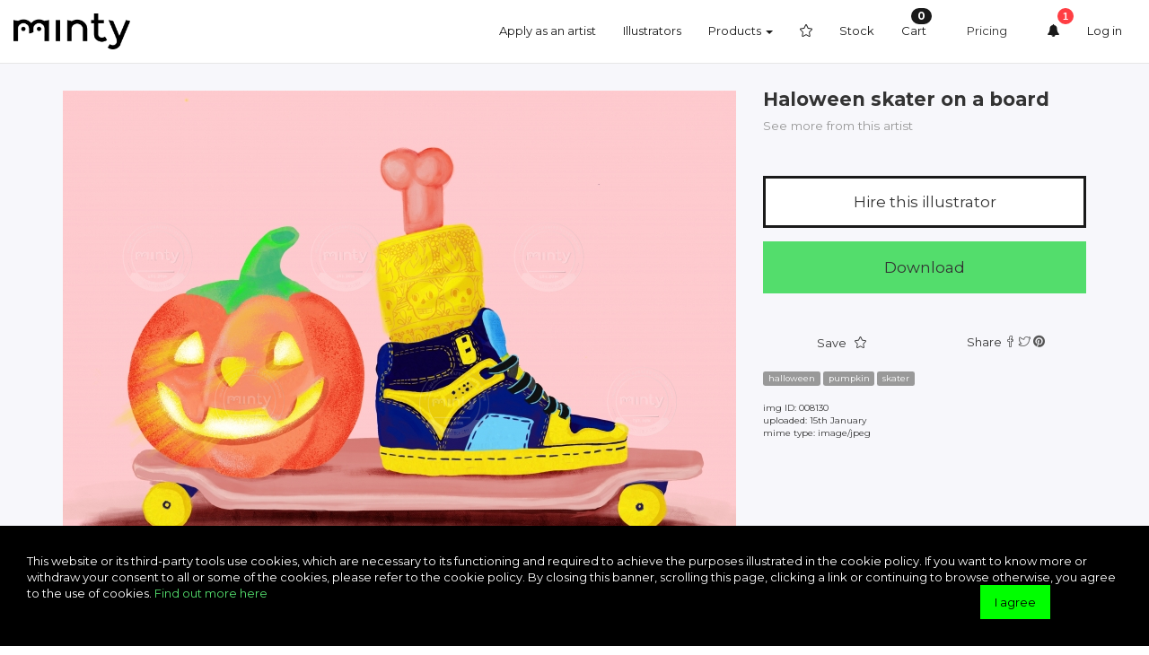

--- FILE ---
content_type: text/html
request_url: https://tasteminty.com/loreta/8130/haloween-skater-on-a-board
body_size: 8871
content:
<!DOCTYPE html>
<html lang="en" class="no-js">
  <head>

    
<meta charset="utf-8">
<meta http-equiv="X-UA-Compatible" content="IE=edge">
<title>Haloween skater on a board - Illustration price | Minty</title>
<meta name="description" content="High quality illustrator community curated by creative professionals">
<meta name="viewport" content="width=device-width, initial-scale=1">

<meta name="google-site-verification" content="gxtSIJBi3rvqOC5XB4mUdhTTRKPu5WfZ02GqtUZJAmQ" />

<meta property="fb:app_id" content="498780110295813" />
<meta property="og:site_name" content="Find Illustrator. Minty."/>
<meta property="og:type" content="website"/>
<meta property="og:url" content="https://tasteminty.com/loreta/8130/haloween-skater-on-a-board">
<meta property="og:image" content="https://tasteminty.com/file/image/750/00008130.jpg">
<meta property="og:image:type" content="image/jpeg">
<meta property="og:title" content="Haloween skater on a board">
<meta property="og:description" content="Illustration from Mintystock.com by ">
<meta property="article:author" content="https://tasteminty.com/loreta">
<meta property="og:image:width" content="750">
<meta property="og:image:height" content="530">

<meta property="twitter:account_id" content="2601831590">
<meta property="twitter:card" content="photo">
<meta property="twitter:site" content="@tasteminty">
<meta property="twitter:url" content="https://tasteminty.com/loreta/8130/haloween-skater-on-a-board">
<meta property="twitter:title" content="Haloween skater on a board">
<meta property="twitter:description" content="Illustration from Mintystock.com by ">
<meta property="twitter:image" content="https://tasteminty.com/file/image/750/00008130.jpg">
<meta property="twitter:image:width" content="750">
<meta property="twitter:image:height" content="530">

<link rel="stylesheet" type="text/css" href="https://tasteminty.com/frontend/css/stock.min.css?v=1.122.4" media="screen, projection">

<script src="https://tasteminty.com/frontend/js/vendor/modernizr-2.7.1.min.js"></script>
<script src='https://www.google.com/recaptcha/api.js?hl=en-GB'></script>

<!-- HTML5 shim and Respond.js IE8 support of HTML5 elements and media queries -->
<!--[if lt IE 9]>
  <script src="https://oss.maxcdn.com/libs/html5shiv/3.7.0/html5shiv.js"></script>
  <script src="https://oss.maxcdn.com/libs/respond.js/1.4.2/respond.min.js"></script>
<![endif]-->

    <link rel="apple-touch-icon" sizes="57x57" href="/apple-icon-57x57.png">
    <link rel="apple-touch-icon" sizes="60x60" href="/apple-icon-60x60.png">
    <link rel="apple-touch-icon" sizes="72x72" href="/apple-icon-72x72.png">
    <link rel="apple-touch-icon" sizes="76x76" href="/apple-icon-76x76.png">
    <link rel="apple-touch-icon" sizes="114x114" href="/apple-icon-114x114.png">
    <link rel="apple-touch-icon" sizes="120x120" href="/apple-icon-120x120.png">
    <link rel="apple-touch-icon" sizes="144x144" href="/apple-icon-144x144.png">
    <link rel="apple-touch-icon" sizes="152x152" href="/apple-icon-152x152.png">
    <link rel="apple-touch-icon" sizes="180x180" href="/apple-icon-180x180.png">
    <link rel="icon" type="image/png" sizes="192x192"  href="/android-icon-192x192.png">
    <link rel="icon" type="image/png" sizes="32x32" href="/favicon-32x32.png">
    <link rel="icon" type="image/png" sizes="96x96" href="/favicon-96x96.png">
    <link rel="icon" type="image/png" sizes="16x16" href="/favicon-16x16.png">
    <link rel="manifest" href="/manifest.json">
    <meta name="msapplication-TileColor" content="#ffffff">
    <meta name="msapplication-TileImage" content="/ms-icon-144x144.png">
    <meta name="theme-color" content="#ffffff"><!-- Smartlook -->
<script type="text/javascript">
  window.smartlook||(function(d) {
  var o=smartlook=function(){ o.api.push(arguments)},h=d.getElementsByTagName('head')[0];
  var c=d.createElement('script');o.api=new Array();c.async=true;c.type='text/javascript';
  c.charset='utf-8';c.src='//rec.getsmartlook.com/recorder.js';h.appendChild(c);
  })(document);
  smartlook('init', '8fdbab91a1710938f0e33f5a23b9bc8e89cd17f4');

  smartlook('tag', 'email', '');
  smartlook('tag', 'name', '');
  smartlook('tag', 'occupation', 'quest');
</script>

<script>
window.dataLayer = window.dataLayer || [];
dataLayer.push(
{
			'pageType': 'Illustration',
}
 

);
</script>


<!-- Google Tag Manager -->
<script>(function(w,d,s,l,i){w[l]=w[l]||[];w[l].push({'gtm.start':
new Date().getTime(),event:'gtm.js'});var f=d.getElementsByTagName(s)[0],
j=d.createElement(s),dl=l!='dataLayer'?'&l='+l:'';j.async=true;j.src=
'https://www.googletagmanager.com/gtm.js?id='+i+dl;f.parentNode.insertBefore(j,f);
})(window,document,'script','dataLayer','GTM-TXNW2T');</script>
<!-- End Google Tag Manager -->


<script src="https://unpkg.com/vue"></script>
   <script src="/frontend/js/dpa.js"></script>

<!-- Facebook Pixel Code -->
<script>
  !function(f,b,e,v,n,t,s)
  {if(f.fbq)return;n=f.fbq=function(){n.callMethod?
  n.callMethod.apply(n,arguments):n.queue.push(arguments)};
  if(!f._fbq)f._fbq=n;n.push=n;n.loaded=!0;n.version='2.0';
  n.queue=[];t=b.createElement(e);t.async=!0;
  t.src=v;s=b.getElementsByTagName(e)[0];
  s.parentNode.insertBefore(t,s)}(window, document,'script',
  'https://connect.facebook.net/en_US/fbevents.js');
  fbq('init', '228388630836292');


  fbq('track', 'PageView');


</script>
<noscript><img height="1" width="1" style="display:none"
  src="https://www.facebook.com/tr?id=228388630836292&ev=PageView&noscript=1"
/></noscript>
<!-- End Facebook Pixel Code -->
<script type="text/javascript">
    if (typeof window.MintyObj != 'object') {
        window.MintyObj = {
            baseURL : 'https://tasteminty.com/',
            isUserLoged : false        }
    }
</script>


  </head>

  <body id="stock">

  <!-- Google Tag Manager (noscript) -->
<noscript><iframe src="https://www.googletagmanager.com/ns.html?id=GTM-TXNW2T"
height="0" width="0" style="display:none;visibility:hidden"></iframe></noscript>
<!-- End Google Tag Manager (noscript) -->

<div id="side-menu">
  <ul>
    <li class="cart-menu-box"><a href="https://tasteminty.com/cart/step1">Cart <i class="badge" id="cart-menu-box-count">0</i> <i class="icon icon-basket"></i></a></li>
    <li><a href="https://tasteminty.com/signup">Sign up <span class="icon icon-uni7F"></span></a></li>
    <li><a href="https://tasteminty.com/login">Log in <span class="icon icon-ghost"></span></a></li>
  </ul>

</div><nav id="main-nav" role="navigation" class="navbar navbar-default">
    <div class="container-fluid">
        <div class="row">

            <div class="col-lg-2 logo-container">
                <a href="https://tasteminty.com/" class="logo"><img id="logo" src="https://tasteminty.com/frontend/img/minty-logo.png" alt="Find Illustrator. Minty."></a>
                <button type="button" class="navbar-toggle">
                    <span class="sr-only">Toggle navigation</span>
                    <span class="icon-bar"></span>
                    <span class="icon-bar"></span>
                    <span class="icon-bar"></span>
                </button>
            </div>

            
                        <div class="col-md-10">
                <div class="collapse navbar-collapse hidden-xs hidden-sm">
                    <ul class="nav navbar-nav navbar-right">
	
            <li><a href="https://tasteminty.com/signup/illustrator">Apply as an artist</a></li>
        <li><a href="https://tasteminty.com/browse/artists">Illustrators</a></li>
        <li class="dropdown">
  <a id="product_top_menu" data-target="#" href="https://tasteminty.com/" data-toggle="dropdown" role="button" aria-haspopup="true" aria-expanded="false">Products <span class="caret"></span></a>

  <ul class="dropdown-menu" aria-labelledby="product_top_menu">
    <li class="dropdown-menu-wrapper">
        <h5>Artbuyer</h5>
        <ul>
            <li><a href="https://tasteminty.com/commission/preorder">Post a job <span>Project, but no illustrator? Post your project and artists will come to you.</span></a></li>
            <li><a href="https://tasteminty.com/browse/artists/-/1">Browse illustrators <span>Find the right illustrator for your project</span></a></li>
            <li><a href="https://tasteminty.com/agent">Agent <span>Too busy to get it done? Let our experienced agents help you.</span></a></li>
            <li><a href="https://tasteminty.com/stock">Stock <span>Sometimes you need it quick. Discover thousands of royalty-free artworks</span></a></li>
        </ul>
    </li>
    <li class="dropdown-menu-wrapper">
        <h5>Artist</h5>
        <ul>
            <li><a href="https://tasteminty.com/commission/preorders/public">Available jobs <span>Browse available jobs and find the right project for you</span></a></li>
            <li><a href="https://tasteminty.com/signup/illustrator">Portfolio builder <span>Create your portfolio as easy as drag and drop</span></a></li>
            <li><a href="https://tasteminty.com/minty-academy">Portfolio course <span>Learn to look at the world as art buyer</span></a></li>
        </ul>
    </li>
  </ul>
</li>    
    
    
    <li><a href="https://tasteminty.com/favorites/my_favorites"><i id="topmenufavorites" class="icon icon-star"></i></a></li>
            <li><a href="https://tasteminty.com/stock">Stock</a></li>
    
    <li><a href="https://tasteminty.com/cart/step1">Cart <span class="badge" id="cart-menu-box-count2">
        0    </span></a></li>

    <li class="highlighted"><a href="https://tasteminty.com/commission/preorder">Pricing</a></li>
    <li><a title="News" id="Beam_me"><span class="icon icon-bell"></span></a></li>

            <li><a href="https://tasteminty.com/login">Log in</a></li>
    		
			

</ul>                </div>
            </div>

        </div>
    </div>
</nav>

<script>
(function() {
    window.addEventListener('scroll', function(e){
        var navigation = document.getElementById('main-nav');
        if ( window.scrollY > 70 ) {
            document.body.classList.add('scroll');
            var wait = window.setTimeout(function() {
               document.getElementById('main-nav').classList.add('sticky');
            }, 500);
        }
        else {
            window.clearTimeout(wait);
            document.body.classList.remove('scroll');
            document.getElementById('main-nav').classList.remove('sticky')
        }
    }, false);
}());
</script>
  
    <div class="illust-detail">
      <div class="container">
        <div class="row">

                    <div class="col-md-8">
            <img src="https://tasteminty.com/file/image/750/00008130.jpg" alt="Haloween skater on a board" class="img-responsive">
          </div>
          
          <div class="col-md-4">
            <h1 class="product-title">Haloween skater on a board<br/>
            <small><a href='https://tasteminty.com/loreta' class='author-name'>See more from this artist</a>            </small></h1>

            <div class="action-buttons">
<!--              <a class="btn btn-lg btn-default btn-block" href="https://tasteminty.com/">Add to collection</a>-->
                <a class="btn btn-lg btn-default btn-block" href="https://www.owlillustration.com/hireillustrator/" target="_blank">Hire this illustrator</a>
              <a class="btn btn-lg btn-success btn-block" href="https://tasteminty.com/illustration/buy/8130/haloween-skater-on-a-board">Download</a>
			              </div>

            <div class="socials row">
              <div class="col-xs-6 text-center">
              Save <button data-addtofavorites="8130" title="add to favourites" class="btn-favorite"></button>
              </div>
              <div class="col-xs-6 text-center">
              Share
              <a href="https://www.facebook.com/sharer.php?u=https://tasteminty.com/loreta/8130/haloween-skater-on-a-board" class="facebook"><i class="icon icon-facebook"></i> <span class="share-count"></span></a>
              <a href="https://twitter.com/share?url=https://tasteminty.com/loreta/8130/haloween-skater-on-a-board" class="twitter"><i class="icon icon-twitter"></i> <span class="share-count"></span></a>
              <a href="https://www.pinterest.com/pin/create/button/?url=https://tasteminty.com/loreta/8130/haloween-skater-on-a-board&media=https://tasteminty.com/file/image/750/00008130.jpg&description=Haloween skater on a board via tasteminty.com" class="pinterest"><i class="icon icon-pinterest"> <span class="share-count"></span></i></a>
              </div>
            </div>

            <p class="tags">
                          <a href="https://tasteminty.com/search?tag=halloween" class="label label-default">halloween</a>
                          <a href="https://tasteminty.com/search?tag=pumpkin" class="label label-default">pumpkin</a>
                          <a href="https://tasteminty.com/search?tag=skater" class="label label-default">skater</a>
                        </p>

            <p class="product-meta">
      				img ID: 008130<br />
      				uploaded: 15th January<br />
      				mime type: image/jpeg      				      				      			</p>
            
            <script async type="text/javascript" src="//cdn.carbonads.com/carbon.js?serve=CK7D627U&placement=tastemintycom" id="_carbonads_js"></script>

<style>
    #carbonads {
  --width: 100%;
  --font-size: 14px;
}

#carbonads {
  display: block;
  overflow: hidden;
  padding: 1em;
  font-family: Verdana, "Helvetica Neue", Helvetica, sans-serif;
  line-height: 1.5;
  background-color: #FFF;
  margin-top: 30px;
}

#carbonads a {
    color: #999
}

#carbonads span {
  position: relative;
  display: block;
  overflow: hidden;
}

.carbon-img {
  float: left;
  margin-right: 1em;
}

.carbon-img img {
  display: block;
  line-height: 1;
}

.carbon-text {
  display: block;
  float: left;
  max-width: calc(100% - 130px - 1em);
  text-align: left;
}

.carbon-poweredby {
  position: absolute;
  right: 0;
  bottom: 0;
  display: block;
  font-size: .8em;
  text-transform: uppercase;
  line-height: 1;
  letter-spacing: 1px;
}

#filter-sidebar #carbonads {
  margin-bottom: 30px;
}

#filter-sidebar #carbonads span {
  display: block;
  overflow: hidden;
  margin-top: 15px;
  margin-bottom: 30px;
}


#filter-sidebar .carbon-img {
  display: block;
  margin: 0 auto 1em;
  float: none;
}
#filter-sidebar .carbon-img img {
  margin: 0 auto;
}

#filter-sidebar .carbon-text {
  display: block;
  margin-bottom: 8px;
  float: none;
  max-width: 100%;
  text-align: center;
}

#filter-sidebar .carbon-poweredby {
  display: block;
  text-transform: uppercase;
  letter-spacing: 1px;
  font-size: .8em;
  line-height: 1;
  position: relative;
  text-align: center;
}

</style>          </div>

        </div>
      </div>
    </div>
    <!-- /.illust-detail -->

    <div class="relevant-illust">
      <div id="brick-grid" class="big">
        
	<div class="item" name="289">
		<a href="https://tasteminty.com/image/289" title="Skater"  >
			<img src="https://tasteminty.com/file/image/320/00000289.jpg" alt="Skater" width="320" height="452">
            <div class="item-overlay"></div>
        </a>
        <div class="item-autor">
            <a  data-getmodal="login"  href="https://tasteminty.com/a/467/public_profile" title="Go to artist profile">
                <img src="https://tasteminty.com/userfiles/avatar/467?gen=1764839793" width="30" height="30" alt="Contact author" class="avatar img-circle">View artist's profile
            </a>
            <button data-addtofavorites="289" title="add to favourites" class="btn-favorite"></button>
        </div>
	</div>	<div class="item" name="1528">
		<a href="https://tasteminty.com/image/1528" title="Zombie couple on motorbike"  >
			<img src="https://tasteminty.com/file/image/320/00001528.jpg" alt="Zombie couple on motorbike" width="320" height="457">
            <div class="item-overlay"></div>
        </a>
        <div class="item-autor">
            <a  data-getmodal="login"  href="https://tasteminty.com/a/884/public_profile" title="Go to artist profile">
                <img src="https://tasteminty.com/userfiles/avatar/884?gen=1764839793" width="30" height="30" alt="Contact author" class="avatar img-circle">View artist's profile
            </a>
            <button data-addtofavorites="1528" title="add to favourites" class="btn-favorite"></button>
        </div>
	</div>	<div class="item" name="19335">
		<a href="https://tasteminty.com/image/19335" title="Skater boy with a flower speeding on skateboard"  >
			<img src="https://tasteminty.com/file/image/320/00019335.jpg" alt="Skater boy with a flower speeding on skateboard" width="320" height="320">
            <div class="item-overlay"></div>
        </a>
        <div class="item-autor">
            <a  data-getmodal="login"  href="https://tasteminty.com/a/7174/public_profile" title="Go to artist profile">
                <img src="https://tasteminty.com/userfiles/avatar/7174?gen=1764839793" width="30" height="30" alt="Contact author" class="avatar img-circle">View artist's profile
            </a>
            <button data-addtofavorites="19335" title="add to favourites" class="btn-favorite"></button>
        </div>
	</div>	<div class="item" name="17062">
		<a href="https://tasteminty.com/image/17062" title="Real Estate Shop or Store of Buidling with Chinese signs on the Street"  >
			<img src="https://tasteminty.com/file/image/320/00017062.jpg" alt="Real Estate Shop or Store of Buidling with Chinese signs on the Street" width="320" height="495">
            <div class="item-overlay"></div>
        </a>
        <div class="item-autor">
            <a  data-getmodal="login"  href="https://tasteminty.com/a/3522/public_profile" title="Go to artist profile">
                <img src="https://tasteminty.com/avatar.png" width="30" height="30" alt="Contact author" class="avatar img-circle">View artist's profile
            </a>
            <button data-addtofavorites="17062" title="add to favourites" class="btn-favorite"></button>
        </div>
	</div>	<div class="item" name="17113">
		<a href="https://tasteminty.com/image/17113" title="Sk8r"  >
			<img src="https://tasteminty.com/file/image/320/00017113.jpg" alt="Sk8r" width="320" height="320">
            <div class="item-overlay"></div>
        </a>
        <div class="item-autor">
            <a  data-getmodal="login"  href="https://tasteminty.com/a/4328/public_profile" title="Go to artist profile">
                <img src="https://tasteminty.com/userfiles/avatar/4328?gen=1764839793" width="30" height="30" alt="Contact author" class="avatar img-circle">View artist's profile
            </a>
            <button data-addtofavorites="17113" title="add to favourites" class="btn-favorite"></button>
        </div>
	</div>	<div class="item" name="8296">
		<a href="https://tasteminty.com/image/8296" title="October harvest"  >
			<img src="https://tasteminty.com/file/image/320/00008296.png" alt="October harvest" width="320" height="414">
            <div class="item-overlay"></div>
        </a>
        <div class="item-autor">
            <a  data-getmodal="login"  href="https://tasteminty.com/a/820/public_profile" title="Go to artist profile">
                <img src="https://tasteminty.com/userfiles/avatar/820?gen=1764839793" width="30" height="30" alt="Contact author" class="avatar img-circle">View artist's profile
            </a>
            <button data-addtofavorites="8296" title="add to favourites" class="btn-favorite"></button>
        </div>
	</div>	<div class="item" name="20005">
		<a href="https://tasteminty.com/image/20005" title="Group of vampires having a fine dinner"  >
			<img src="https://tasteminty.com/file/image/320/00020005.jpg" alt="Group of vampires having a fine dinner" width="320" height="276">
            <div class="item-overlay"></div>
        </a>
        <div class="item-autor">
            <a  data-getmodal="login"  href="https://tasteminty.com/a/10581/public_profile" title="Go to artist profile">
                <img src="https://tasteminty.com/userfiles/avatar/10581?gen=1764839793" width="30" height="30" alt="Contact author" class="avatar img-circle">View artist's profile
            </a>
            <button data-addtofavorites="20005" title="add to favourites" class="btn-favorite"></button>
        </div>
	</div>	<div class="item" name="5847">
		<a href="https://tasteminty.com/image/5847" title="Orange skull "  >
			<img src="https://tasteminty.com/file/image/320/00005847.png" alt="Orange skull " width="320" height="310">
            <div class="item-overlay"></div>
        </a>
        <div class="item-autor">
            <a  data-getmodal="login"  href="https://tasteminty.com/a/943/public_profile" title="Go to artist profile">
                <img src="https://tasteminty.com/userfiles/avatar/943?gen=1764839793" width="30" height="30" alt="Contact author" class="avatar img-circle">View artist's profile
            </a>
            <button data-addtofavorites="5847" title="add to favourites" class="btn-favorite"></button>
        </div>
	</div>	<div class="item" name="6410">
		<a href="https://tasteminty.com/image/6410" title="Angry Bunny men in a mask of a red rabbit "  >
			<img src="https://tasteminty.com/file/image/320/00006410.jpg" alt="Angry Bunny men in a mask of a red rabbit " width="320" height="442">
            <div class="item-overlay"></div>
        </a>
        <div class="item-autor">
            <a  data-getmodal="login"  href="https://tasteminty.com/a/1545/public_profile" title="Go to artist profile">
                <img src="https://tasteminty.com/userfiles/avatar/1545?gen=1764839793" width="30" height="30" alt="Contact author" class="avatar img-circle">View artist's profile
            </a>
            <button data-addtofavorites="6410" title="add to favourites" class="btn-favorite"></button>
        </div>
	</div>	<div class="item" name="5561">
		<a href="https://tasteminty.com/image/5561" title="Halloween pumpkin"  >
			<img src="https://tasteminty.com/file/image/320/00005561.jpg" alt="Halloween pumpkin" width="320" height="242">
            <div class="item-overlay"></div>
        </a>
        <div class="item-autor">
            <a  data-getmodal="login"  href="https://tasteminty.com/a/1845/public_profile" title="Go to artist profile">
                <img src="https://tasteminty.com/userfiles/avatar/1845?gen=1764839793" width="30" height="30" alt="Contact author" class="avatar img-circle">View artist's profile
            </a>
            <button data-addtofavorites="5561" title="add to favourites" class="btn-favorite"></button>
        </div>
	</div>	<div class="item" name="1524">
		<a href="https://tasteminty.com/image/1524" title="Goat skull rider"  >
			<img src="https://tasteminty.com/file/image/320/00001524.jpg" alt="Goat skull rider" width="320" height="457">
            <div class="item-overlay"></div>
        </a>
        <div class="item-autor">
            <a  data-getmodal="login"  href="https://tasteminty.com/a/884/public_profile" title="Go to artist profile">
                <img src="https://tasteminty.com/userfiles/avatar/884?gen=1764839793" width="30" height="30" alt="Contact author" class="avatar img-circle">View artist's profile
            </a>
            <button data-addtofavorites="1524" title="add to favourites" class="btn-favorite"></button>
        </div>
	</div>	<div class="item" name="5328">
		<a href="https://tasteminty.com/image/5328" title="A jung woman shows her new fall fashion"  >
			<img src="https://tasteminty.com/file/image/320/00005328.jpg" alt="A jung woman shows her new fall fashion" width="320" height="180">
            <div class="item-overlay"></div>
        </a>
        <div class="item-autor">
            <a  data-getmodal="login"  href="https://tasteminty.com/a/1233/public_profile" title="Go to artist profile">
                <img src="https://tasteminty.com/userfiles/avatar/1233?gen=1764839793" width="30" height="30" alt="Contact author" class="avatar img-circle">View artist's profile
            </a>
            <button data-addtofavorites="5328" title="add to favourites" class="btn-favorite"></button>
        </div>
	</div>	<div class="item" name="4785">
		<a href="https://tasteminty.com/image/4785" title="black zombie"  >
			<img src="https://tasteminty.com/file/image/320/00004785.jpg" alt="black zombie" width="320" height="453">
            <div class="item-overlay"></div>
        </a>
        <div class="item-autor">
            <a  data-getmodal="login"  href="https://tasteminty.com/a/1673/public_profile" title="Go to artist profile">
                <img src="https://tasteminty.com/userfiles/avatar/1673?gen=1764839793" width="30" height="30" alt="Contact author" class="avatar img-circle">View artist's profile
            </a>
            <button data-addtofavorites="4785" title="add to favourites" class="btn-favorite"></button>
        </div>
	</div>	<div class="item" name="6710">
		<a href="https://tasteminty.com/image/6710" title="pumpkin soup"  >
			<img src="https://tasteminty.com/file/image/320/00006710.jpg" alt="pumpkin soup" width="320" height="393">
            <div class="item-overlay"></div>
        </a>
        <div class="item-autor">
            <a  data-getmodal="login"  href="https://tasteminty.com/a/2074/public_profile" title="Go to artist profile">
                <img src="https://tasteminty.com/avatar.png" width="30" height="30" alt="Contact author" class="avatar img-circle">View artist's profile
            </a>
            <button data-addtofavorites="6710" title="add to favourites" class="btn-favorite"></button>
        </div>
	</div>	<div class="item" name="4784">
		<a href="https://tasteminty.com/image/4784" title="Bloody zombie"  >
			<img src="https://tasteminty.com/file/image/320/00004784.jpg" alt="Bloody zombie" width="320" height="453">
            <div class="item-overlay"></div>
        </a>
        <div class="item-autor">
            <a  data-getmodal="login"  href="https://tasteminty.com/a/1673/public_profile" title="Go to artist profile">
                <img src="https://tasteminty.com/userfiles/avatar/1673?gen=1764839793" width="30" height="30" alt="Contact author" class="avatar img-circle">View artist's profile
            </a>
            <button data-addtofavorites="4784" title="add to favourites" class="btn-favorite"></button>
        </div>
	</div>	<div class="item" name="1526">
		<a href="https://tasteminty.com/image/1526" title="Zombie hand"  >
			<img src="https://tasteminty.com/file/image/320/00001526.jpg" alt="Zombie hand" width="320" height="457">
            <div class="item-overlay"></div>
        </a>
        <div class="item-autor">
            <a  data-getmodal="login"  href="https://tasteminty.com/a/884/public_profile" title="Go to artist profile">
                <img src="https://tasteminty.com/userfiles/avatar/884?gen=1764839793" width="30" height="30" alt="Contact author" class="avatar img-circle">View artist's profile
            </a>
            <button data-addtofavorites="1526" title="add to favourites" class="btn-favorite"></button>
        </div>
	</div>	<div class="item" name="7268">
		<a href="https://tasteminty.com/image/7268" title="Ghosts are getting ready for trick or treating."  >
			<img src="https://tasteminty.com/file/image/320/00007268.jpg" alt="Ghosts are getting ready for trick or treating." width="320" height="237">
            <div class="item-overlay"></div>
        </a>
        <div class="item-autor">
            <a  data-getmodal="login"  href="https://tasteminty.com/a/2141/public_profile" title="Go to artist profile">
                <img src="https://tasteminty.com/userfiles/avatar/2141?gen=1764839793" width="30" height="30" alt="Contact author" class="avatar img-circle">View artist's profile
            </a>
            <button data-addtofavorites="7268" title="add to favourites" class="btn-favorite"></button>
        </div>
	</div>	<div class="item" name="9864">
		<a href="https://tasteminty.com/image/9864" title="Surprised Gnome and Piglet met in the autumn field"  >
			<img src="https://tasteminty.com/file/image/320/00009864.jpg" alt="Surprised Gnome and Piglet met in the autumn field" width="320" height="320">
            <div class="item-overlay"></div>
        </a>
        <div class="item-autor">
            <a  data-getmodal="login"  href="https://tasteminty.com/a/0/public_profile" title="Go to artist profile">
                <img src="" width="30" height="30" alt="Contact author" class="avatar img-circle">View artist's profile
            </a>
            <button data-addtofavorites="9864" title="add to favourites" class="btn-favorite"></button>
        </div>
	</div>	<div class="item" name="1527">
		<a href="https://tasteminty.com/image/1527" title="Zombi hands skull baby"  >
			<img src="https://tasteminty.com/file/image/320/00001527.jpg" alt="Zombi hands skull baby" width="320" height="457">
            <div class="item-overlay"></div>
        </a>
        <div class="item-autor">
            <a  data-getmodal="login"  href="https://tasteminty.com/a/884/public_profile" title="Go to artist profile">
                <img src="https://tasteminty.com/userfiles/avatar/884?gen=1764839793" width="30" height="30" alt="Contact author" class="avatar img-circle">View artist's profile
            </a>
            <button data-addtofavorites="1527" title="add to favourites" class="btn-favorite"></button>
        </div>
	</div>	<div class="item" name="418">
		<a href="https://tasteminty.com/image/418" title="Desert Werewolf"  >
			<img src="https://tasteminty.com/file/image/320/00000418.jpg" alt="Desert Werewolf" width="320" height="198">
            <div class="item-overlay"></div>
        </a>
        <div class="item-autor">
            <a  data-getmodal="login"  href="https://tasteminty.com/a/0/public_profile" title="Go to artist profile">
                <img src="" width="30" height="30" alt="Contact author" class="avatar img-circle">View artist's profile
            </a>
            <button data-addtofavorites="418" title="add to favourites" class="btn-favorite"></button>
        </div>
	</div>	<div class="item" name="414">
		<a href="https://tasteminty.com/image/414" title="Happy wolf playing with butterfies"  >
			<img src="https://tasteminty.com/file/image/320/00000414.jpg" alt="Happy wolf playing with butterfies" width="320" height="436">
            <div class="item-overlay"></div>
        </a>
        <div class="item-autor">
            <a  data-getmodal="login"  href="https://tasteminty.com/a/0/public_profile" title="Go to artist profile">
                <img src="" width="30" height="30" alt="Contact author" class="avatar img-circle">View artist's profile
            </a>
            <button data-addtofavorites="414" title="add to favourites" class="btn-favorite"></button>
        </div>
	</div>	<div class="item" name="1521">
		<a href="https://tasteminty.com/image/1521" title="Baby abys fish"  >
			<img src="https://tasteminty.com/file/image/320/00001521.jpg" alt="Baby abys fish" width="320" height="224">
            <div class="item-overlay"></div>
        </a>
        <div class="item-autor">
            <a  data-getmodal="login"  href="https://tasteminty.com/a/884/public_profile" title="Go to artist profile">
                <img src="https://tasteminty.com/userfiles/avatar/884?gen=1764839793" width="30" height="30" alt="Contact author" class="avatar img-circle">View artist's profile
            </a>
            <button data-addtofavorites="1521" title="add to favourites" class="btn-favorite"></button>
        </div>
	</div>	<div class="item" name="1634">
		<a href="https://tasteminty.com/image/1634" title="Sherlock bones"  >
			<img src="https://tasteminty.com/file/image/320/00001634.jpg" alt="Sherlock bones" width="320" height="320">
            <div class="item-overlay"></div>
        </a>
        <div class="item-autor">
            <a  data-getmodal="login"  href="https://tasteminty.com/a/917/public_profile" title="Go to artist profile">
                <img src="https://tasteminty.com/userfiles/avatar/917?gen=1764839793" width="30" height="30" alt="Contact author" class="avatar img-circle">View artist's profile
            </a>
            <button data-addtofavorites="1634" title="add to favourites" class="btn-favorite"></button>
        </div>
	</div>	<div class="item" name="416">
		<a href="https://tasteminty.com/image/416" title="Unexpected Guest"  >
			<img src="https://tasteminty.com/file/image/320/00000416.jpg" alt="Unexpected Guest" width="320" height="370">
            <div class="item-overlay"></div>
        </a>
        <div class="item-autor">
            <a  data-getmodal="login"  href="https://tasteminty.com/a/0/public_profile" title="Go to artist profile">
                <img src="" width="30" height="30" alt="Contact author" class="avatar img-circle">View artist's profile
            </a>
            <button data-addtofavorites="416" title="add to favourites" class="btn-favorite"></button>
        </div>
	</div>	<div class="item" name="1631">
		<a href="https://tasteminty.com/image/1631" title="Beef coming out from body"  >
			<img src="https://tasteminty.com/file/image/320/00001631.jpg" alt="Beef coming out from body" width="320" height="320">
            <div class="item-overlay"></div>
        </a>
        <div class="item-autor">
            <a  data-getmodal="login"  href="https://tasteminty.com/a/917/public_profile" title="Go to artist profile">
                <img src="https://tasteminty.com/userfiles/avatar/917?gen=1764839793" width="30" height="30" alt="Contact author" class="avatar img-circle">View artist's profile
            </a>
            <button data-addtofavorites="1631" title="add to favourites" class="btn-favorite"></button>
        </div>
	</div>      </div>
    </div>
    <!-- /.relevant-illust -->

    <footer>
    <div id="footer-socials">
  <div class="container">
    <div class="row">
      <div class="col-md-12">
        <ul>
          <li><a href="https://twitter.com/intent/follow?screen_name=tasteminty" target="_blank" class="icon icon-twitter"></a></li>
          <li><a href="https://www.facebook.com/tasteminty/" target="_blank" class="icon icon-facebook"></a></li>
          <li><a href="mailto:help@tasteminty.com" class="icon icon-envelope"></a></li>
        </ul>
      </div>
    </div>
  </div>
</div>

<div id="footer-menu">
  <div class="container">
    <div class="row">

      <div class="col-md-6">
        <h3>Faq</h3>
        <ul>
          <li><a href="https://tasteminty.com/page/contribute" target="_blank">I want to join Minty as an illustrator. What do I need to do?</a></li>
          <li><a href="https://tasteminty.com/page/about/#aboutA" target="_blank">What exactly is Minty? Can I buy artwork here?</a></li>
          <li><a href="https://tasteminty.com/page/contribute/#contB" target="_blank">How can I upload illustrations to Minty?</a></li>
          <li><a href="https://tasteminty.com/page/contribute/#contA" target="_blank">What are the legal and technical requirements for joining as an artist?</a></li>
          <li><a href="https://tasteminty.com/page/about/#aboutB" target="_blank">What kind of digital artwork can I buy on Minty? </a></li>
          <li><a href="https://tasteminty.com/page/contribute/#contD" target="_blank">What are the top tips for optimal illustration uploads?</a></li>
        </ul>
        <ul class="menu-type-inline">
          <li><a href="https://tasteminty.com/privacy-policy" target="_blank">Privacy policy</a></li>
          <li><a href="https://tasteminty.com/cookie-policy" target="_blank">Cookie policy</a></li>
          <li><a href="https://tasteminty.com/minty-gcc" target="_blank">General commercial conditions</a></li>
        </ul>
      </div>

      <div class="col-md-3">
        <h3>Join</h3>
        <ul class="menu-with-margin-bottom">
          <li><a href="https://tasteminty.com/signup/illustrator">Register as Artist</a></li>
          <li><a href="https://tasteminty.com/signup">Create client profile</a></li>
        </ul>

        <h3>About</h3>
        <ul>
          <li><a href="https://tasteminty.com/page/about" target="_blank">About us</a></li>
          <li><a href="https://picturedesk.tasteminty.com/" target="_blank">Blog </a></li>
          <li><a href="https://tasteminty.com/page/press" target="_blank">Press </a></li>
        </ul>
      </div>

      <div class="col-md-3">
        <h3>How to</h3>
        <ul class="menu-with-margin-bottom">
          <li><a href="https://tasteminty.com/page/contribute" target="_blank">Contribute</a></li>
          <li><a href="https://tasteminty.com/page/guide" target="_blank">Upload your illustrations</a></li>
        </ul>
      </div>

      <div class="col-md-3">
        <h3>Contact us</h3>
        <ul>
          <li>Call us at +421 904 235  709</li>
          <li>Contact: <a href="mailto:help@tasteminty.com">help@tasteminty.com</a></li>
          <!--li><a href="https://tasteminty.com/career">Careers</a></li-->
        </ul>
        <ul>
          <li>Owl Agency s.r.o.</li>
          <li>Kupeckeho 5, 82108 Bratislava, Slovakia</li>
          <li>ID: 46 915 826</li>
        </ul>
      </div>

    </div>
  </div>
</div>

<div id="footer-copy">
  <div class="container">
    <div class="row">
      <div class="col-sm-12 col-md-6 text-left eu_footer clearfix">
        <img src="https://tasteminty.com/frontend/img/eu_flag.jpg">
        <small>With investment from<br>European Regional Development Fund.</small>
      </div>
      <div class="col-sm-12 col-md-6">
        <p>&copy; 2025 Minty is made with love by OWL&nbsp;Illustration&nbsp;Agency&nbsp;&amp;&nbsp;Friends</p>
      </div>
    </div>
  </div>
</div><script src="//ajax.googleapis.com/ajax/libs/jquery/1.11.0/jquery.min.js"></script>
<script>window.jQuery || document.write('<script src="https://tasteminty.com/frontend/js/vendor/jquery-1.11.0.min.js"><\/script>')</script>

<script type="text/javascript" src="https://tasteminty.com/fmw/resources/javascript/ajax.js?v=1.122.4"></script>
<script type="text/javascript" src="https://tasteminty.com/fmw/resources/javascript/global.js.function.js?v=1.122.4"></script>
<script type="text/javascript" src="https://tasteminty.com/fmw/resources/javascript/jq.live.function.js?v=1.122.4"></script>
<script type="text/javascript" src="https://tasteminty.com/fmw/resources/javascript/js.cookie.js?v=1.122.4"></script>

<link rel="stylesheet" href="//ajax.googleapis.com/ajax/libs/jqueryui/1.9.1/themes/smoothness/jquery-ui.css" />
<script src="//ajax.googleapis.com/ajax/libs/jqueryui/1.9.1/jquery-ui.min.js"></script>

<script src="https://tasteminty.com/frontend/js/scripts.min.js?v=1.122.4"></script>

<script type="text/javascript">
	$(function () {
		try {
			if ($("#searchbox") && $("#searchbox").length) {
        $("#searchbox").autocomplete({
    			source: function(request, response) {
    				var url = 'https://tasteminty.com/rest/searchbox';
    				if ($("#searchbox").hasClass('artistonly'))
    					url = 'https://tasteminty.com/rest/searchbox/artist';
						if ($("#searchbox").hasClass('illu_tags_only'))
    					url = 'https://tasteminty.com/rest/searchbox/illu/tag';
						if ($("#searchbox").hasClass('illu_only'))
    					url = 'https://tasteminty.com/rest/searchbox/illu';
    				$.getJSON(url, {
    					search: request.term
    				}, response );
    			},
    			minLength: 3,
    			autoFocus: true,
    			select: function( event, ui ) {
						//dialogSearch.open();
    				$("#searchbox").val(ui.item.value);
    				$("#searchsubmit").click();
    			}
    		}).data("ui-autocomplete")._renderItem = function (ul, item) {
    			return $("<li></li>")
    				.data("item.autocomplete", item)
    				.append("<a>" + item.label + "</a>")
    				.appendTo(ul);
    		};
			}
		} catch (what) {
						}

		$("#ContactMeModal").on("click", ".commissionmessage", function() {
			if ($("#message-text").val().length < 2)
				alert("Message text is required");
			else {
				var ret = $.ajax({
					type:'POST',
					url:'https://tasteminty.com/rest/commission/predraft',
					data: { subject: $('#subject').val(), msg: $("#message-text").val(), artist: $("#clientcommissionid").val() },
					async: false}).responseText;
				var hash = $.parseJSON(ret);
				hash = hash[1];
				if (parseInt(hash[0]) > 0)
					window.location.href = 'https://tasteminty.com/commission/item/'+hash;
			}
		});

		$("#ContactMeModal").on('hidden.bs.modal', function () {
			$('#subject').val($.ajax({type:'GET', url:'https://tasteminty.com/rest/randomsubject', async: false}).responseText);
		});
	});
</script>
<!-- Modal Avatar -->




<script>
    // intercom.io
    //Set your APP_ID
    var APP_ID = "ivovc6ze";
    var current_user_email = "";
    var current_user_name = "";
    var current_user_id = "";
    var current_user_cr = 1396828516;
    var current_user_hash = "0496f720187902fef1656ee5cad48427f8e57d4e423dafabdf0c65108df23381";

    if ( !current_user_email == '' ) {
        window.intercomSettings = {
            app_id: APP_ID,
            name: current_user_name, // Full name
            email: current_user_email, // Email address
            user_id: current_user_id, // current_user_id
            created_at: current_user_cr,
            user_hash: current_user_hash // HMAC
        };
    }
    else {
        window.intercomSettings = {
            app_id: APP_ID
        };
    }
    (function(){var w=window;var ic=w.Intercom;if(typeof ic==="function"){ic('reattach_activator');ic('update',intercomSettings);}else{var d=document;var i=function(){i.c(arguments)};i.q=[];i.c=function(args){i.q.push(args)};w.Intercom=i;function l(){var s=d.createElement('script');s.type='text/javascript';s.async=true;s.src='https://widget.intercom.io/widget/' + APP_ID;var x=d.getElementsByTagName('script')[0];x.parentNode.insertBefore(s,x);}if(w.attachEvent){w.attachEvent('onload',l);}else{w.addEventListener('load',l,false);}}})()
</script>


<script>
    var beamer_config = {
        selector : "Beam_me", //REPLACE: Your element Id to position the alert
        product_id : "JhQLcCtJ598", //DO NOT CHANGE: This is your product code on Beamer
        top: 9, //Optional: Top position offset
        //right: 0, //Optional: Right position offset
        //language: 'EN', //Optional: Bring news in the language of choice
        filter: 'client', //Optional : Bring the news for a certain role as well as all the public news
        //lazy: false, //Optional : true if you want to manually start the script calling Beamer.init()
        //alert : true, //Optional : false if you don't want to initialize the selector
        //callback : your_callback_function, //Optional : Beamer will call this function, with the number of new features as a parameter, after the initialization

        //---------------Visitor Informations---------------
        user_firstname : "", //Optional : input your user firstname for better statistics
        user_lastname : "", //Optional : input your user lastname for better statistics
        user_email : "", //Optional : input your user lastname for better statistics
    };
</script>
<script type="text/javascript" src="https://app.getbeamer.com/js/beamer-embed.js"></script>

    </footer>

  

	
  </body>
</html>


--- FILE ---
content_type: application/javascript
request_url: https://tasteminty.com/fmw/resources/javascript/js.cookie.js?v=1.122.4
body_size: 690
content:
	/**
	 * Stare dobre nastavovanie COOKIES v realnom case
	 * 
	 * @param c_name <string> nazov
	 * @param value <string> hodnota
	 * @param exdays <integer> expiracia v dnoch
	 */
	function setCookie(c_name,value,exdays) {
		var exdate = new Date();
		exdate.setDate(exdate.getDate() + exdays);
		var c_value=escape(value) + ((exdays==null) ? "" : "; expires="+exdate.toUTCString()+"; path=/");
		document.cookie=c_name + "=" + c_value;
	}
	
	/**
	 * Funkcia na odstranenie cookie
	 * @param c_name string nazov
	 */
	function removeCookie(c_name) {
		if (checkCookie(c_name)) {
			setCookie(c_name, '', -1);
		}
	}
	
	function deleteCookie(c_name) {
		removeCookie(c_name);
	}
	
	/**
	 * Nacita hodnotu cookie
	 * 
	 * @param string c_name
	 * @return string
	 */
	function getCookie(c_name) {
		var i,x,y,ARRcookies=document.cookie.split(";");
		for (i=0;i<ARRcookies.length;i++) {
			x=ARRcookies[i].substr(0,ARRcookies[i].indexOf("="));
			y=ARRcookies[i].substr(ARRcookies[i].indexOf("=")+1);
			x=x.replace(/^\s+|\s+$/g,"");
			if (x==c_name) {
				return unescape(y);
			}
		}
		return "";
	}
	
	/**
	 * skontroluje existenciu COOKIE
	 *
	 * @param string c_name
	 * @return bool
	 */
	function checkCookie(c_name)
	{
		var check=getCookie(c_name);
		if (check!=null && check!="") {
			return true;
		} else {
			return false;
		}
	}
	
	/**
	 * objekt vsetkych cookies
	 */
	function getCookies() {
		var pairs = document.cookie.split(";");
		var cookies = {};
		for (var i=0; i<pairs.length; i++){
			var pair = pairs[i].split("=", 2);
			cookies[pair[0]] = pair[1];
		}
		return cookies;
	}


--- FILE ---
content_type: text/plain
request_url: https://www.google-analytics.com/j/collect?v=1&_v=j102&a=41026066&t=pageview&_s=1&dl=https%3A%2F%2Ftasteminty.com%2Floreta%2F8130%2Fhaloween-skater-on-a-board&ul=en-us%40posix&dt=Haloween%20skater%20on%20a%20board%20-%20Illustration%20price%20%7C%20Minty&sr=1280x720&vp=1280x720&_u=aGBAgEAjAAAAACAAI~&jid=895781438&gjid=718888655&cid=886863421.1764839777&tid=UA-50621543-1&_gid=1046224581.1764839777&_slc=1&gtm=45He5c21n71TXNW2Tza200&cg1=Illustration&gcd=13l3l3l3l1l1&dma=0&tag_exp=103116026~103200004~104527907~104528500~104684208~104684211~105391253~115583767~115616985~115938465~115938468~116184927~116184929~116217636~116217638~116682877&z=488405982
body_size: -450
content:
2,cG-F0Q6V9HBWY

--- FILE ---
content_type: application/javascript
request_url: https://tasteminty.com/fmw/resources/javascript/jq.live.function.js?v=1.122.4
body_size: 203
content:

	if (!$.isFunction($.fn.live)) {
		/**
		 * klasicke pouzitie LIVE pre nove verzie jquery 
		 * @param string a event
		 * @param function b function after event
		 * @param handler c
		 */
		$.fn.live = function(a,b,c){
			$(this.context).on(a,this.selector,b,c);
			return this;
		};
	}

--- FILE ---
content_type: application/javascript
request_url: https://tasteminty.com/fmw/resources/javascript/ajax.js?v=1.122.4
body_size: 1166
content:


function myAjax() {
	
	/** 
	 * ziskanie udajov
	 * @param data vstupne pole prikazov
	 * @param async [default:false]
	 * @return array  [status, ressponse] */
	this.getData = function(data, async) {
		data = this.dataObj(data);
		var obj = $.ajax({
			url:window.location.protocol+'//'+window.location.hostname+'/ajax',
			type: "POST",
			dataType:'json',
			async: ((isUndef(async))?false:async),
			data:data
		}).responseText;
		obj = jQuery.parseJSON(obj);
		return obj;
	}
	
	/**
	 * 
	 * @param [string] url
	 * @param {object} postData
	 * @param {any} parseJson if not set, result will be parseJson
	 * @returns {jqXHR.responseText|Object}
	 */
	this.ciRest = function(url, postData, parseJson) {
		postData = this.dataObj(postData);
		var obj = $.ajax({
			url:window.location.protocol+'//'+window.location.hostname+'/rest/'+url,
			type: "POST",
			dataType:'json',
			async: false,
			data:postData
		}).responseText;
		if (isUndef(parseJson)) {
			obj = jQuery.parseJSON(obj);
		} return obj;
	}
	
	/**
	 * 
	 * @param {integer|string} styleID
	 * @returns {jqXHR.responseText|Object}
	 */
	this.imgStyleDeactivate = function(styleID) {
		return this.ciRest('styles', {
			action: 'deactivate',
			id: styleID
		});
	}
	
	/**
	 * 
	 * @param {integer|string} imgID
	 * @param {string} styleLabel
	 * @returns {jqXHR.responseText|Object}
	 */
	this.imgStyleAppend = function(imgID, styleLabel) {
		return this.ciRest('styles', {
			action: 'add',
			id: imgID,
			label: styleLabel
		});
	}
	
	/** spracovanie objektu pre data */
	this.dataObj = function(data) {
		if (!is_object(data) || isUndef(data)) 
			var data = new Object();		
		if (!array_key_exists('rand', data)) 
			data.rand = Math.random()*100;
		return data;
	}
	
	this.getObjById = function(itemId, clsName) {
		return this.getData({
			action:'get-obj-by-id',
			itemId:itemId,
			clsName:clsName
		});
	}
	
	this.finderAction = function(searchstring, cookieName) {
		return this.getData({
			action:'finder-action',
			searchstring:searchstring,
			cookieName:cookieName
		});
	}
	
	this.sortingAction = function(order, orderKey, orderbyKey) {
		return this.getData({
			action:'sorting-action',
			order:order,
			orderKey:orderKey,
			orderbyKey:orderbyKey
		});
	}
	
	this.baseSixFourEncode = function(value) {
		var ret = this.getData({
			action:'base-six-four-encode',
			value:value
		});
		return ret[1];
	}
	
	this.baseSixFourDecode = function(value) {
		var ret = this.getData({
			action:'base-six-four-decode',
			value:value
		});
		return ret[1];
	}
	
	this.validString = function(value) {
		var ret = this.getData({
			action:'validString',
			inp:value
		});
		return ret;
	}
	
	this.checkMailFromDb = function(value) {
		var ret = this.getData({
			action:'checkMailFromDb',
			inp:value
		});
		return ret;
	} 
	
	this.validMail = function(value) {
		var ret = this.getData({
			action:'validMail',
			inp:value
		});
		return ret;
	} 
	
	this.validPhone = function(value) {
		var ret = this.getData({
			action:'validPhone',
			inp:value
		});
		return ret;
	} 
	
	this.getUserByLoginAndMail = function(login, mail) {
		var ret = this.getData({
			action:'getUserByLoginAndMail',
			login:login,
			mail:mail
		});
		return ret;
	}
	
	this.saveTagToImage = function(imgid, tagname) {
		var ret = this.getData({
			action:'saveTagToImage',
			imgid:imgid,
			tagname:tagname
		});
		return ret;
	}
	
	this.removeTagfromImage = function(img_tag_string) {
		var ret = this.getData({
			action:'removeTagfromImage',
			str:img_tag_string
		});
		return ret;
	}
	
	this.changeIlustrator = function(uid) {
		var ret = this.getData({
			action:'changeIlustrator',
			uid:uid
		});
		return ret;
	}
	
	this.changeAuthor = function(ilu, author) {
		var ret = this.getData({
			action:'changeAuthor',
			ilu:ilu,
			author:author
		});
	}
	
	this.changeIluName = function(ilu, name) {
		var ret = this.getData({
			action:'changeIluName',
			ilu:ilu,
			name:name
		}); return ret[1];
	}
	
	this.changeIluNiceName = function(ilu, name) {
		var ret = this.getData({
			action:'changeIluNiceName',
			ilu:ilu,
			name:name
		}); return ret[1];
	}
	
	this.getSession = function(sname) {
		var ret = this.getData({
			action:'getSession',
			sname:sname
		}); return ret[1];
	}
	
}



--- FILE ---
content_type: application/javascript
request_url: https://tasteminty.com/frontend/js/dpa.js
body_size: 43999
content:
/******/ (function(modules) { // webpackBootstrap
/******/ 	// The module cache
/******/ 	var installedModules = {};
/******/
/******/ 	// The require function
/******/ 	function __webpack_require__(moduleId) {
/******/
/******/ 		// Check if module is in cache
/******/ 		if(installedModules[moduleId]) {
/******/ 			return installedModules[moduleId].exports;
/******/ 		}
/******/ 		// Create a new module (and put it into the cache)
/******/ 		var module = installedModules[moduleId] = {
/******/ 			i: moduleId,
/******/ 			l: false,
/******/ 			exports: {}
/******/ 		};
/******/
/******/ 		// Execute the module function
/******/ 		modules[moduleId].call(module.exports, module, module.exports, __webpack_require__);
/******/
/******/ 		// Flag the module as loaded
/******/ 		module.l = true;
/******/
/******/ 		// Return the exports of the module
/******/ 		return module.exports;
/******/ 	}
/******/
/******/
/******/ 	// expose the modules object (__webpack_modules__)
/******/ 	__webpack_require__.m = modules;
/******/
/******/ 	// expose the module cache
/******/ 	__webpack_require__.c = installedModules;
/******/
/******/ 	// define getter function for harmony exports
/******/ 	__webpack_require__.d = function(exports, name, getter) {
/******/ 		if(!__webpack_require__.o(exports, name)) {
/******/ 			Object.defineProperty(exports, name, { enumerable: true, get: getter });
/******/ 		}
/******/ 	};
/******/
/******/ 	// define __esModule on exports
/******/ 	__webpack_require__.r = function(exports) {
/******/ 		if(typeof Symbol !== 'undefined' && Symbol.toStringTag) {
/******/ 			Object.defineProperty(exports, Symbol.toStringTag, { value: 'Module' });
/******/ 		}
/******/ 		Object.defineProperty(exports, '__esModule', { value: true });
/******/ 	};
/******/
/******/ 	// create a fake namespace object
/******/ 	// mode & 1: value is a module id, require it
/******/ 	// mode & 2: merge all properties of value into the ns
/******/ 	// mode & 4: return value when already ns object
/******/ 	// mode & 8|1: behave like require
/******/ 	__webpack_require__.t = function(value, mode) {
/******/ 		if(mode & 1) value = __webpack_require__(value);
/******/ 		if(mode & 8) return value;
/******/ 		if((mode & 4) && typeof value === 'object' && value && value.__esModule) return value;
/******/ 		var ns = Object.create(null);
/******/ 		__webpack_require__.r(ns);
/******/ 		Object.defineProperty(ns, 'default', { enumerable: true, value: value });
/******/ 		if(mode & 2 && typeof value != 'string') for(var key in value) __webpack_require__.d(ns, key, function(key) { return value[key]; }.bind(null, key));
/******/ 		return ns;
/******/ 	};
/******/
/******/ 	// getDefaultExport function for compatibility with non-harmony modules
/******/ 	__webpack_require__.n = function(module) {
/******/ 		var getter = module && module.__esModule ?
/******/ 			function getDefault() { return module['default']; } :
/******/ 			function getModuleExports() { return module; };
/******/ 		__webpack_require__.d(getter, 'a', getter);
/******/ 		return getter;
/******/ 	};
/******/
/******/ 	// Object.prototype.hasOwnProperty.call
/******/ 	__webpack_require__.o = function(object, property) { return Object.prototype.hasOwnProperty.call(object, property); };
/******/
/******/ 	// __webpack_public_path__
/******/ 	__webpack_require__.p = "";
/******/
/******/
/******/ 	// Load entry module and return exports
/******/ 	return __webpack_require__(__webpack_require__.s = "5a74");
/******/ })
/************************************************************************/
/******/ ({

/***/ "0036":
/***/ (function(module, exports, __webpack_require__) {

exports = module.exports = __webpack_require__("24fb")(false);
// Module
exports.push([module.i, ".u-cBlue[data-v-07f26680]{color:#3a67e5}.u-cBlueHighlight[data-v-07f26680]{color:#0019a5}.u-cRed[data-v-07f26680]{color:#f53000}.u-cRedHighlight[data-v-07f26680]{color:#ba2400}.u-cBlack[data-v-07f26680]{color:#000}.u-cWhite[data-v-07f26680]{color:#fff}.u-cGrey5[data-v-07f26680]{color:#f5f5f5}.u-cGrey10[data-v-07f26680]{color:#e3e3e3}.u-cGrey40[data-v-07f26680]{color:#8c8c8c}.u-cGrey60[data-v-07f26680]{color:#757575}.u-cGrey90[data-v-07f26680]{color:#212121}", ""]);


/***/ }),

/***/ "044b":
/***/ (function(module, exports) {

/*!
 * Determine if an object is a Buffer
 *
 * @author   Feross Aboukhadijeh <https://feross.org>
 * @license  MIT
 */

// The _isBuffer check is for Safari 5-7 support, because it's missing
// Object.prototype.constructor. Remove this eventually
module.exports = function (obj) {
  return obj != null && (isBuffer(obj) || isSlowBuffer(obj) || !!obj._isBuffer)
}

function isBuffer (obj) {
  return !!obj.constructor && typeof obj.constructor.isBuffer === 'function' && obj.constructor.isBuffer(obj)
}

// For Node v0.10 support. Remove this eventually.
function isSlowBuffer (obj) {
  return typeof obj.readFloatLE === 'function' && typeof obj.slice === 'function' && isBuffer(obj.slice(0, 0))
}


/***/ }),

/***/ "0553":
/***/ (function(module, __webpack_exports__, __webpack_require__) {

"use strict";
__webpack_require__.r(__webpack_exports__);
/* harmony import */ var [base64] = __webpack_require__("7a6e");
/* harmony import */ var [base64] = /*#__PURE__*/__webpack_require__.n([base64]);
/* harmony reexport (unknown) */ for(var __WEBPACK_IMPORT_KEY__ in [base64]) if(__WEBPACK_IMPORT_KEY__ !== 'default') (function(key) { __webpack_require__.d(__webpack_exports__, key, function() { return [base64][key]; }) }(__WEBPACK_IMPORT_KEY__));
 /* harmony default export */ __webpack_exports__["default"] = ([base64].a); 

/***/ }),

/***/ "05df":
/***/ (function(module, __webpack_exports__, __webpack_require__) {

"use strict";
__webpack_require__.r(__webpack_exports__);
/* harmony import */ var _AppList_vue_vue_type_template_id_f22f5150_scoped_true___WEBPACK_IMPORTED_MODULE_0__ = __webpack_require__("ee4b");
/* harmony import */ var _AppList_vue_vue_type_script_lang_ts___WEBPACK_IMPORTED_MODULE_1__ = __webpack_require__("62d0");
/* harmony reexport (unknown) */ for(var __WEBPACK_IMPORT_KEY__ in _AppList_vue_vue_type_script_lang_ts___WEBPACK_IMPORTED_MODULE_1__) if(__WEBPACK_IMPORT_KEY__ !== 'default') (function(key) { __webpack_require__.d(__webpack_exports__, key, function() { return _AppList_vue_vue_type_script_lang_ts___WEBPACK_IMPORTED_MODULE_1__[key]; }) }(__WEBPACK_IMPORT_KEY__));
/* harmony import */ var _node_modules_vue_loader_lib_runtime_componentNormalizer_js__WEBPACK_IMPORTED_MODULE_2__ = __webpack_require__("2877");



function injectStyles (context) {
  
  var style0 = __webpack_require__("309f")
if (style0.__inject__) style0.__inject__(context)

}

/* normalize component */

var component = Object(_node_modules_vue_loader_lib_runtime_componentNormalizer_js__WEBPACK_IMPORTED_MODULE_2__[/* default */ "a"])(
  _AppList_vue_vue_type_script_lang_ts___WEBPACK_IMPORTED_MODULE_1__["default"],
  _AppList_vue_vue_type_template_id_f22f5150_scoped_true___WEBPACK_IMPORTED_MODULE_0__[/* render */ "a"],
  _AppList_vue_vue_type_template_id_f22f5150_scoped_true___WEBPACK_IMPORTED_MODULE_0__[/* staticRenderFns */ "b"],
  false,
  injectStyles,
  "f22f5150",
  null
  ,true
)

/* harmony default export */ __webpack_exports__["default"] = (component.exports);

/***/ }),

/***/ "0a06":
/***/ (function(module, exports, __webpack_require__) {

"use strict";


var defaults = __webpack_require__("2444");
var utils = __webpack_require__("c532");
var InterceptorManager = __webpack_require__("f6b4");
var dispatchRequest = __webpack_require__("5270");

/**
 * Create a new instance of Axios
 *
 * @param {Object} instanceConfig The default config for the instance
 */
function Axios(instanceConfig) {
  this.defaults = instanceConfig;
  this.interceptors = {
    request: new InterceptorManager(),
    response: new InterceptorManager()
  };
}

/**
 * Dispatch a request
 *
 * @param {Object} config The config specific for this request (merged with this.defaults)
 */
Axios.prototype.request = function request(config) {
  /*eslint no-param-reassign:0*/
  // Allow for axios('example/url'[, config]) a la fetch API
  if (typeof config === 'string') {
    config = utils.merge({
      url: arguments[0]
    }, arguments[1]);
  }

  config = utils.merge(defaults, {method: 'get'}, this.defaults, config);
  config.method = config.method.toLowerCase();

  // Hook up interceptors middleware
  var chain = [dispatchRequest, undefined];
  var promise = Promise.resolve(config);

  this.interceptors.request.forEach(function unshiftRequestInterceptors(interceptor) {
    chain.unshift(interceptor.fulfilled, interceptor.rejected);
  });

  this.interceptors.response.forEach(function pushResponseInterceptors(interceptor) {
    chain.push(interceptor.fulfilled, interceptor.rejected);
  });

  while (chain.length) {
    promise = promise.then(chain.shift(), chain.shift());
  }

  return promise;
};

// Provide aliases for supported request methods
utils.forEach(['delete', 'get', 'head', 'options'], function forEachMethodNoData(method) {
  /*eslint func-names:0*/
  Axios.prototype[method] = function(url, config) {
    return this.request(utils.merge(config || {}, {
      method: method,
      url: url
    }));
  };
});

utils.forEach(['post', 'put', 'patch'], function forEachMethodWithData(method) {
  /*eslint func-names:0*/
  Axios.prototype[method] = function(url, data, config) {
    return this.request(utils.merge(config || {}, {
      method: method,
      url: url,
      data: data
    }));
  };
});

module.exports = Axios;


/***/ }),

/***/ "0df6":
/***/ (function(module, exports, __webpack_require__) {

"use strict";


/**
 * Syntactic sugar for invoking a function and expanding an array for arguments.
 *
 * Common use case would be to use `Function.prototype.apply`.
 *
 *  ```js
 *  function f(x, y, z) {}
 *  var args = [1, 2, 3];
 *  f.apply(null, args);
 *  ```
 *
 * With `spread` this example can be re-written.
 *
 *  ```js
 *  spread(function(x, y, z) {})([1, 2, 3]);
 *  ```
 *
 * @param {Function} callback
 * @returns {Function}
 */
module.exports = function spread(callback) {
  return function wrap(arr) {
    return callback.apply(null, arr);
  };
};


/***/ }),

/***/ "15b4":
/***/ (function(module, __webpack_exports__, __webpack_require__) {

"use strict";
/* harmony import */ var [base64] = __webpack_require__("7c43");
/* harmony import */ var [base64] = /*#__PURE__*/__webpack_require__.n([base64]);
 /* harmony default export */ __webpack_exports__["default"] = ([base64].a); 

/***/ }),

/***/ "1c41":
/***/ (function(module, __webpack_exports__, __webpack_require__) {

"use strict";

// CONCATENATED MODULE: ./node_modules/cache-loader/dist/cjs.js?{"cacheDirectory":"node_modules/.cache/vue-loader","cacheIdentifier":"09dd2b30-vue-loader-template"}!./node_modules/vue-loader/lib/loaders/templateLoader.js??vue-loader-options!./node_modules/cache-loader/dist/cjs.js??ref--0-0!./node_modules/vue-loader/lib??vue-loader-options!./src/components/provider/AppListProvider.vue?vue&type=template&id=3a0dd99d&
var render = function () {var _vm=this;var _h=_vm.$createElement;var _c=_vm._self._c||_h;return _c('div',[_vm._t("default",[_vm._v(" "+_vm._s(_vm.apps)+" ")],{"apps":_vm.apps})],2)}
var staticRenderFns = []


// CONCATENATED MODULE: ./src/components/provider/AppListProvider.vue?vue&type=template&id=3a0dd99d&
/* concated harmony reexport render */__webpack_require__.d(__webpack_exports__, "a", function() { return render; });
/* concated harmony reexport staticRenderFns */__webpack_require__.d(__webpack_exports__, "b", function() { return staticRenderFns; });


/***/ }),

/***/ "1cd7":
/***/ (function(module, exports, __webpack_require__) {

exports = module.exports = __webpack_require__("24fb")(false);
// Module
exports.push([module.i, ".u-m1[data-v-07f26680]{margin:.25rem}.u-m2[data-v-07f26680]{margin:.5rem}.u-m3[data-v-07f26680]{margin:.75rem}.u-m4[data-v-07f26680]{margin:1rem}.u-mx1[data-v-07f26680]{margin-left:.25rem;margin-right:.25rem}.u-mx2[data-v-07f26680]{margin-left:.5rem;margin-right:.5rem}.u-mx3[data-v-07f26680]{margin-left:.75rem;margin-right:.75rem}.u-mx4[data-v-07f26680]{margin-left:1rem;margin-right:1rem}.u-my1[data-v-07f26680]{margin-top:.25rem;margin-bottom:.25rem}.u-my2[data-v-07f26680]{margin-top:.5rem;margin-bottom:.5rem}.u-my3[data-v-07f26680]{margin-top:.75rem;margin-bottom:.75rem}.u-my4[data-v-07f26680]{margin-top:1rem;margin-bottom:1rem}.u-mb1[data-v-07f26680]{margin-bottom:.25rem}.u-mb2[data-v-07f26680]{margin-bottom:.5rem}.u-mb3[data-v-07f26680]{margin-bottom:.75rem}.u-mb4[data-v-07f26680]{margin-bottom:1rem}.u-mt1[data-v-07f26680]{margin-top:.25rem}.u-mt2[data-v-07f26680]{margin-top:.5rem}.u-mt3[data-v-07f26680]{margin-top:.75rem}.u-mt4[data-v-07f26680]{margin-top:1rem}", ""]);


/***/ }),

/***/ "1d2b":
/***/ (function(module, exports, __webpack_require__) {

"use strict";


module.exports = function bind(fn, thisArg) {
  return function wrap() {
    var args = new Array(arguments.length);
    for (var i = 0; i < args.length; i++) {
      args[i] = arguments[i];
    }
    return fn.apply(thisArg, args);
  };
};


/***/ }),

/***/ "2444":
/***/ (function(module, exports, __webpack_require__) {

"use strict";
/* WEBPACK VAR INJECTION */(function(process) {

var utils = __webpack_require__("c532");
var normalizeHeaderName = __webpack_require__("c8af");

var DEFAULT_CONTENT_TYPE = {
  'Content-Type': 'application/x-www-form-urlencoded'
};

function setContentTypeIfUnset(headers, value) {
  if (!utils.isUndefined(headers) && utils.isUndefined(headers['Content-Type'])) {
    headers['Content-Type'] = value;
  }
}

function getDefaultAdapter() {
  var adapter;
  if (typeof XMLHttpRequest !== 'undefined') {
    // For browsers use XHR adapter
    adapter = __webpack_require__("b50d");
  } else if (typeof process !== 'undefined') {
    // For node use HTTP adapter
    adapter = __webpack_require__("b50d");
  }
  return adapter;
}

var defaults = {
  adapter: getDefaultAdapter(),

  transformRequest: [function transformRequest(data, headers) {
    normalizeHeaderName(headers, 'Content-Type');
    if (utils.isFormData(data) ||
      utils.isArrayBuffer(data) ||
      utils.isBuffer(data) ||
      utils.isStream(data) ||
      utils.isFile(data) ||
      utils.isBlob(data)
    ) {
      return data;
    }
    if (utils.isArrayBufferView(data)) {
      return data.buffer;
    }
    if (utils.isURLSearchParams(data)) {
      setContentTypeIfUnset(headers, 'application/x-www-form-urlencoded;charset=utf-8');
      return data.toString();
    }
    if (utils.isObject(data)) {
      setContentTypeIfUnset(headers, 'application/json;charset=utf-8');
      return JSON.stringify(data);
    }
    return data;
  }],

  transformResponse: [function transformResponse(data) {
    /*eslint no-param-reassign:0*/
    if (typeof data === 'string') {
      try {
        data = JSON.parse(data);
      } catch (e) { /* Ignore */ }
    }
    return data;
  }],

  /**
   * A timeout in milliseconds to abort a request. If set to 0 (default) a
   * timeout is not created.
   */
  timeout: 0,

  xsrfCookieName: 'XSRF-TOKEN',
  xsrfHeaderName: 'X-XSRF-TOKEN',

  maxContentLength: -1,

  validateStatus: function validateStatus(status) {
    return status >= 200 && status < 300;
  }
};

defaults.headers = {
  common: {
    'Accept': 'application/json, text/plain, */*'
  }
};

utils.forEach(['delete', 'get', 'head'], function forEachMethodNoData(method) {
  defaults.headers[method] = {};
});

utils.forEach(['post', 'put', 'patch'], function forEachMethodWithData(method) {
  defaults.headers[method] = utils.merge(DEFAULT_CONTENT_TYPE);
});

module.exports = defaults;

/* WEBPACK VAR INJECTION */}.call(this, __webpack_require__("4362")))

/***/ }),

/***/ "24fb":
/***/ (function(module, exports, __webpack_require__) {

"use strict";


/*
  MIT License http://www.opensource.org/licenses/mit-license.php
  Author Tobias Koppers @sokra
*/
// css base code, injected by the css-loader
// eslint-disable-next-line func-names
module.exports = function (useSourceMap) {
  var list = []; // return the list of modules as css string

  list.toString = function toString() {
    return this.map(function (item) {
      var content = cssWithMappingToString(item, useSourceMap);

      if (item[2]) {
        return "@media ".concat(item[2], "{").concat(content, "}");
      }

      return content;
    }).join('');
  }; // import a list of modules into the list
  // eslint-disable-next-line func-names


  list.i = function (modules, mediaQuery) {
    if (typeof modules === 'string') {
      // eslint-disable-next-line no-param-reassign
      modules = [[null, modules, '']];
    }

    var alreadyImportedModules = {};

    for (var i = 0; i < this.length; i++) {
      // eslint-disable-next-line prefer-destructuring
      var id = this[i][0];

      if (id != null) {
        alreadyImportedModules[id] = true;
      }
    }

    for (var _i = 0; _i < modules.length; _i++) {
      var item = modules[_i]; // skip already imported module
      // this implementation is not 100% perfect for weird media query combinations
      // when a module is imported multiple times with different media queries.
      // I hope this will never occur (Hey this way we have smaller bundles)

      if (item[0] == null || !alreadyImportedModules[item[0]]) {
        if (mediaQuery && !item[2]) {
          item[2] = mediaQuery;
        } else if (mediaQuery) {
          item[2] = "(".concat(item[2], ") and (").concat(mediaQuery, ")");
        }

        list.push(item);
      }
    }
  };

  return list;
};

function cssWithMappingToString(item, useSourceMap) {
  var content = item[1] || ''; // eslint-disable-next-line prefer-destructuring

  var cssMapping = item[3];

  if (!cssMapping) {
    return content;
  }

  if (useSourceMap && typeof btoa === 'function') {
    var sourceMapping = toComment(cssMapping);
    var sourceURLs = cssMapping.sources.map(function (source) {
      return "/*# sourceURL=".concat(cssMapping.sourceRoot).concat(source, " */");
    });
    return [content].concat(sourceURLs).concat([sourceMapping]).join('\n');
  }

  return [content].join('\n');
} // Adapted from convert-source-map (MIT)


function toComment(sourceMap) {
  // eslint-disable-next-line no-undef
  var base64 = btoa(unescape(encodeURIComponent(JSON.stringify(sourceMap))));
  var data = "sourceMappingURL=data:application/json;charset=utf-8;base64,".concat(base64);
  return "/*# ".concat(data, " */");
}

/***/ }),

/***/ "2877":
/***/ (function(module, __webpack_exports__, __webpack_require__) {

"use strict";
/* harmony export (binding) */ __webpack_require__.d(__webpack_exports__, "a", function() { return normalizeComponent; });
/* globals __VUE_SSR_CONTEXT__ */

// IMPORTANT: Do NOT use ES2015 features in this file (except for modules).
// This module is a runtime utility for cleaner component module output and will
// be included in the final webpack user bundle.

function normalizeComponent (
  scriptExports,
  render,
  staticRenderFns,
  functionalTemplate,
  injectStyles,
  scopeId,
  moduleIdentifier, /* server only */
  shadowMode /* vue-cli only */
) {
  // Vue.extend constructor export interop
  var options = typeof scriptExports === 'function'
    ? scriptExports.options
    : scriptExports

  // render functions
  if (render) {
    options.render = render
    options.staticRenderFns = staticRenderFns
    options._compiled = true
  }

  // functional template
  if (functionalTemplate) {
    options.functional = true
  }

  // scopedId
  if (scopeId) {
    options._scopeId = 'data-v-' + scopeId
  }

  var hook
  if (moduleIdentifier) { // server build
    hook = function (context) {
      // 2.3 injection
      context =
        context || // cached call
        (this.$vnode && this.$vnode.ssrContext) || // stateful
        (this.parent && this.parent.$vnode && this.parent.$vnode.ssrContext) // functional
      // 2.2 with runInNewContext: true
      if (!context && typeof __VUE_SSR_CONTEXT__ !== 'undefined') {
        context = __VUE_SSR_CONTEXT__
      }
      // inject component styles
      if (injectStyles) {
        injectStyles.call(this, context)
      }
      // register component module identifier for async chunk inferrence
      if (context && context._registeredComponents) {
        context._registeredComponents.add(moduleIdentifier)
      }
    }
    // used by ssr in case component is cached and beforeCreate
    // never gets called
    options._ssrRegister = hook
  } else if (injectStyles) {
    hook = shadowMode
      ? function () { injectStyles.call(this, this.$root.$options.shadowRoot) }
      : injectStyles
  }

  if (hook) {
    if (options.functional) {
      // for template-only hot-reload because in that case the render fn doesn't
      // go through the normalizer
      options._injectStyles = hook
      // register for functioal component in vue file
      var originalRender = options.render
      options.render = function renderWithStyleInjection (h, context) {
        hook.call(context)
        return originalRender(h, context)
      }
    } else {
      // inject component registration as beforeCreate hook
      var existing = options.beforeCreate
      options.beforeCreate = existing
        ? [].concat(existing, hook)
        : [hook]
    }
  }

  return {
    exports: scriptExports,
    options: options
  }
}


/***/ }),

/***/ "2d67":
/***/ (function(module, __webpack_exports__, __webpack_require__) {

"use strict";
__webpack_require__.r(__webpack_exports__);
/* harmony import */ var [base64] = __webpack_require__("a5c6");
/* harmony import */ var [base64] = /*#__PURE__*/__webpack_require__.n([base64]);
/* harmony reexport (unknown) */ for(var __WEBPACK_IMPORT_KEY__ in [base64]) if(__WEBPACK_IMPORT_KEY__ !== 'default') (function(key) { __webpack_require__.d(__webpack_exports__, key, function() { return [base64][key]; }) }(__WEBPACK_IMPORT_KEY__));
 /* harmony default export */ __webpack_exports__["default"] = ([base64].a); 

/***/ }),

/***/ "2d83":
/***/ (function(module, exports, __webpack_require__) {

"use strict";


var enhanceError = __webpack_require__("387f");

/**
 * Create an Error with the specified message, config, error code, request and response.
 *
 * @param {string} message The error message.
 * @param {Object} config The config.
 * @param {string} [code] The error code (for example, 'ECONNABORTED').
 * @param {Object} [request] The request.
 * @param {Object} [response] The response.
 * @returns {Error} The created error.
 */
module.exports = function createError(message, config, code, request, response) {
  var error = new Error(message);
  return enhanceError(error, config, code, request, response);
};


/***/ }),

/***/ "2e36":
/***/ (function(module, exports, __webpack_require__) {

exports = module.exports = __webpack_require__("24fb")(false);
// Module
exports.push([module.i, ".u-flex{display:-webkit-box!important;display:-ms-flexbox!important;display:flex!important}.u-flexInline{display:-webkit-inline-box!important;display:-ms-inline-flexbox!important;display:inline-flex!important}.u-flexRow{-webkit-box-direction:normal!important;-ms-flex-direction:row!important;flex-direction:row!important}.u-flexRow,.u-flexRowReverse{-webkit-box-orient:horizontal!important}.u-flexRowReverse{-webkit-box-direction:reverse!important;-ms-flex-direction:row-reverse!important;flex-direction:row-reverse!important}.u-flexCol{-webkit-box-direction:normal!important;-ms-flex-direction:column!important;flex-direction:column!important}.u-flexCol,.u-flexColReverse{-webkit-box-orient:vertical!important}.u-flexColReverse{-webkit-box-direction:reverse!important;-ms-flex-direction:column-reverse!important;flex-direction:column-reverse!important}.u-flexWrap{-ms-flex-wrap:wrap!important;flex-wrap:wrap!important}.u-flexNoWrap{-ms-flex-wrap:nowrap!important;flex-wrap:nowrap!important}.u-flexWrapReverse{-ms-flex-wrap:wrap-reverse!important;flex-wrap:wrap-reverse!important}.u-flexJustifyStart{-webkit-box-pack:start!important;-ms-flex-pack:start!important;justify-content:flex-start!important}.u-flexJustifyEnd{-webkit-box-pack:end!important;-ms-flex-pack:end!important;justify-content:flex-end!important}.u-flexJustifyCenter{-webkit-box-pack:center!important;-ms-flex-pack:center!important;justify-content:center!important}.u-flexJustifyBetween{-webkit-box-pack:justify!important;-ms-flex-pack:justify!important;justify-content:space-between!important}.u-flexJustifyAround{-ms-flex-pack:distribute!important;justify-content:space-around!important}.u-flexAlignItemsStart{-webkit-box-align:start!important;-ms-flex-align:start!important;align-items:flex-start!important}.u-flexAlignItemsEnd{-webkit-box-align:end!important;-ms-flex-align:end!important;align-items:flex-end!important}.u-flexAlignItemsCenter{-webkit-box-align:center!important;-ms-flex-align:center!important;align-items:center!important}.u-flexAlignItemsStretch{-webkit-box-align:stretch!important;-ms-flex-align:stretch!important;align-items:stretch!important}.u-flexAlignItemsBaseline{-webkit-box-align:baseline!important;-ms-flex-align:baseline!important;align-items:baseline!important}.u-flexAlignContentStart{-ms-flex-line-pack:start!important;align-content:flex-start!important}.u-flexAlignContentEnd{-ms-flex-line-pack:end!important;align-content:flex-end!important}.u-flexAlignContentCenter{-ms-flex-line-pack:center!important;align-content:center!important}.u-flexAlignContentStretch{-ms-flex-line-pack:stretch!important;align-content:stretch!important}.u-flexAlignContentBetween{-ms-flex-line-pack:justify!important;align-content:space-between!important}.u-flexAlignContentAround{-ms-flex-line-pack:distribute!important;align-content:space-around!important}.u-flexAlignSelfStart{-ms-flex-item-align:start!important;align-self:flex-start!important}.u-flexAlignSelfEnd{-ms-flex-item-align:end!important;align-self:flex-end!important}.u-flexAlignSelfCenter{-ms-flex-item-align:center!important;align-self:center!important}.u-flexAlignSelfStretch{-ms-flex-item-align:stretch!important;align-self:stretch!important}.u-flexAlignSelfBaseline{-ms-flex-item-align:baseline!important;align-self:baseline!important}.u-flexAlignSelfAuto{-ms-flex-item-align:auto!important;align-self:auto!important}.u-flexOrderFirst{-webkit-box-ordinal-group:0!important;-ms-flex-order:-1!important;order:-1!important}.u-flexOrderLast{-webkit-box-ordinal-group:2!important;-ms-flex-order:1!important;order:1!important}.u-flexOrderNone{-webkit-box-ordinal-group:1!important;-ms-flex-order:0!important;order:0!important}.u-flexGrow1{-webkit-box-flex:1!important;-ms-flex:1 1 0%!important;flex:1 1 0%!important}.u-flexGrow2{-webkit-box-flex:2!important;-ms-flex:2 1 0%!important;flex:2 1 0%!important}.u-flexGrow3{-webkit-box-flex:3!important;-ms-flex:3 1 0%!important;flex:3 1 0%!important}.u-flexGrow4{-webkit-box-flex:4!important;-ms-flex:4 1 0%!important;flex:4 1 0%!important}.u-flexGrow5{-webkit-box-flex:5!important;-ms-flex:5 1 0%!important;flex:5 1 0%!important}.u-flexShrink0{-ms-flex-negative:0!important;flex-shrink:0!important}.u-flexShrink1{-ms-flex-negative:1!important;flex-shrink:1!important}.u-flexShrink2{-ms-flex-negative:2!important;flex-shrink:2!important}.u-flexShrink3{-ms-flex-negative:3!important;flex-shrink:3!important}.u-flexShrink4{-ms-flex-negative:4!important;flex-shrink:4!important}.u-flexShrink5{-ms-flex-negative:5!important;flex-shrink:5!important}.u-flexExpand{margin:auto!important}.u-flexExpandLeft{margin-left:auto!important}.u-flexExpandRight{margin-right:auto!important}.u-flexExpandTop{margin-top:auto!important}.u-flexExpandBottom{margin-bottom:auto!important}.u-flexBasisAuto{-ms-flex-preferred-size:auto!important;flex-basis:auto!important}.u-flexBasis0{-ms-flex-preferred-size:0!important;flex-basis:0!important}.u-flexInitial{-webkit-box-flex:0!important;-ms-flex:0 1 auto!important;flex:0 1 auto!important;-ms-flex-preferred-size:auto!important;flex-basis:auto!important}.u-flexAuto{-webkit-box-flex:1!important;-ms-flex:1 1 auto!important;flex:1 1 auto!important;-ms-flex-preferred-size:auto!important;flex-basis:auto!important}.u-flexNone{-webkit-box-flex:0!important;-ms-flex:0 0 auto!important;flex:0 0 auto!important;-ms-flex-preferred-size:auto!important;flex-basis:auto!important}@media (--sm-viewport){.u-sm-flex{display:-webkit-box!important;display:-ms-flexbox!important;display:flex!important}.u-sm-flexInline{display:-webkit-inline-box!important;display:-ms-inline-flexbox!important;display:inline-flex!important}.u-sm-flexRow{-webkit-box-direction:normal!important;-ms-flex-direction:row!important;flex-direction:row!important}.u-sm-flexRow,.u-sm-flexRowReverse{-webkit-box-orient:horizontal!important}.u-sm-flexRowReverse{-webkit-box-direction:reverse!important;-ms-flex-direction:row-reverse!important;flex-direction:row-reverse!important}.u-sm-flexCol{-webkit-box-direction:normal!important;-ms-flex-direction:column!important;flex-direction:column!important}.u-sm-flexCol,.u-sm-flexColReverse{-webkit-box-orient:vertical!important}.u-sm-flexColReverse{-webkit-box-direction:reverse!important;-ms-flex-direction:column-reverse!important;flex-direction:column-reverse!important}.u-sm-flexWrap{-ms-flex-wrap:wrap!important;flex-wrap:wrap!important}.u-sm-flexNoWrap{-ms-flex-wrap:nowrap!important;flex-wrap:nowrap!important}.u-sm-flexWrapReverse{-ms-flex-wrap:wrap-reverse!important;flex-wrap:wrap-reverse!important}.u-sm-flexJustifyStart{-webkit-box-pack:start!important;-ms-flex-pack:start!important;justify-content:flex-start!important}.u-sm-flexJustifyEnd{-webkit-box-pack:end!important;-ms-flex-pack:end!important;justify-content:flex-end!important}.u-sm-flexJustifyCenter{-webkit-box-pack:center!important;-ms-flex-pack:center!important;justify-content:center!important}.u-sm-flexJustifyBetween{-webkit-box-pack:justify!important;-ms-flex-pack:justify!important;justify-content:space-between!important}.u-sm-flexJustifyAround{-ms-flex-pack:distribute!important;justify-content:space-around!important}.u-sm-flexAlignItemsStart{-webkit-box-align:start!important;-ms-flex-align:start!important;align-items:flex-start!important}.u-sm-flexAlignItemsEnd{-webkit-box-align:end!important;-ms-flex-align:end!important;align-items:flex-end!important}.u-sm-flexAlignItemsCenter{-webkit-box-align:center!important;-ms-flex-align:center!important;align-items:center!important}.u-sm-flexAlignItemsStretch{-webkit-box-align:stretch!important;-ms-flex-align:stretch!important;align-items:stretch!important}.u-sm-flexAlignItemsBaseline{-webkit-box-align:baseline!important;-ms-flex-align:baseline!important;align-items:baseline!important}.u-sm-flexAlignContentStart{-ms-flex-line-pack:start!important;align-content:flex-start!important}.u-sm-flexAlignContentEnd{-ms-flex-line-pack:end!important;align-content:flex-end!important}.u-sm-flexAlignContentCenter{-ms-flex-line-pack:center!important;align-content:center!important}.u-sm-flexAlignContentStretch{-ms-flex-line-pack:stretch!important;align-content:stretch!important}.u-sm-flexAlignContentBetween{-ms-flex-line-pack:justify!important;align-content:space-between!important}.u-sm-flexAlignContentAround{-ms-flex-line-pack:distribute!important;align-content:space-around!important}.u-sm-flexAlignSelfStart{-ms-flex-item-align:start!important;align-self:flex-start!important}.u-sm-flexAlignSelfEnd{-ms-flex-item-align:end!important;align-self:flex-end!important}.u-sm-flexAlignSelfCenter{-ms-flex-item-align:center!important;align-self:center!important}.u-sm-flexAlignSelfStretch{-ms-flex-item-align:stretch!important;align-self:stretch!important}.u-sm-flexAlignSelfBaseline{-ms-flex-item-align:baseline!important;align-self:baseline!important}.u-sm-flexAlignSelfAuto{-ms-flex-item-align:auto!important;align-self:auto!important}.u-sm-flexOrderFirst{-webkit-box-ordinal-group:0!important;-ms-flex-order:-1!important;order:-1!important}.u-sm-flexOrderLast{-webkit-box-ordinal-group:2!important;-ms-flex-order:1!important;order:1!important}.u-sm-flexOrderNone{-webkit-box-ordinal-group:1!important;-ms-flex-order:0!important;order:0!important}.u-sm-flexGrow1{-webkit-box-flex:1!important;-ms-flex:1 1 0%!important;flex:1 1 0%!important}.u-sm-flexGrow2{-webkit-box-flex:2!important;-ms-flex:2 1 0%!important;flex:2 1 0%!important}.u-sm-flexGrow3{-webkit-box-flex:3!important;-ms-flex:3 1 0%!important;flex:3 1 0%!important}.u-sm-flexGrow4{-webkit-box-flex:4!important;-ms-flex:4 1 0%!important;flex:4 1 0%!important}.u-sm-flexGrow5{-webkit-box-flex:5!important;-ms-flex:5 1 0%!important;flex:5 1 0%!important}.u-sm-flexShrink0{-ms-flex-negative:0!important;flex-shrink:0!important}.u-sm-flexShrink1{-ms-flex-negative:1!important;flex-shrink:1!important}.u-sm-flexShrink2{-ms-flex-negative:2!important;flex-shrink:2!important}.u-sm-flexShrink3{-ms-flex-negative:3!important;flex-shrink:3!important}.u-sm-flexShrink4{-ms-flex-negative:4!important;flex-shrink:4!important}.u-sm-flexShrink5{-ms-flex-negative:5!important;flex-shrink:5!important}.u-sm-flexExpand{margin:auto!important}.u-sm-flexExpandLeft{margin-left:auto!important}.u-sm-flexExpandRight{margin-right:auto!important}.u-sm-flexExpandTop{margin-top:auto!important}.u-sm-flexExpandBottom{margin-bottom:auto!important}.u-sm-flexBasisAuto{-ms-flex-preferred-size:auto!important;flex-basis:auto!important}.u-sm-flexBasis0{-ms-flex-preferred-size:0!important;flex-basis:0!important}.u-sm-flexInitial{-webkit-box-flex:0!important;-ms-flex:0 1 auto!important;flex:0 1 auto!important;-ms-flex-preferred-size:auto!important;flex-basis:auto!important}.u-sm-flexAuto{-webkit-box-flex:1!important;-ms-flex:1 1 auto!important;flex:1 1 auto!important;-ms-flex-preferred-size:auto!important;flex-basis:auto!important}.u-sm-flexNone{-webkit-box-flex:0!important;-ms-flex:0 0 auto!important;flex:0 0 auto!important;-ms-flex-preferred-size:auto!important;flex-basis:auto!important}}@media (--md-viewport){.u-md-flex{display:-webkit-box!important;display:-ms-flexbox!important;display:flex!important}.u-md-flexInline{display:-webkit-inline-box!important;display:-ms-inline-flexbox!important;display:inline-flex!important}.u-md-flexRow{-webkit-box-direction:normal!important;-ms-flex-direction:row!important;flex-direction:row!important}.u-md-flexRow,.u-md-flexRowReverse{-webkit-box-orient:horizontal!important}.u-md-flexRowReverse{-webkit-box-direction:reverse!important;-ms-flex-direction:row-reverse!important;flex-direction:row-reverse!important}.u-md-flexCol{-webkit-box-direction:normal!important;-ms-flex-direction:column!important;flex-direction:column!important}.u-md-flexCol,.u-md-flexColReverse{-webkit-box-orient:vertical!important}.u-md-flexColReverse{-webkit-box-direction:reverse!important;-ms-flex-direction:column-reverse!important;flex-direction:column-reverse!important}.u-md-flexWrap{-ms-flex-wrap:wrap!important;flex-wrap:wrap!important}.u-md-flexNoWrap{-ms-flex-wrap:nowrap!important;flex-wrap:nowrap!important}.u-md-flexWrapReverse{-ms-flex-wrap:wrap-reverse!important;flex-wrap:wrap-reverse!important}.u-md-flexJustifyStart{-webkit-box-pack:start!important;-ms-flex-pack:start!important;justify-content:flex-start!important}.u-md-flexJustifyEnd{-webkit-box-pack:end!important;-ms-flex-pack:end!important;justify-content:flex-end!important}.u-md-flexJustifyCenter{-webkit-box-pack:center!important;-ms-flex-pack:center!important;justify-content:center!important}.u-md-flexJustifyBetween{-webkit-box-pack:justify!important;-ms-flex-pack:justify!important;justify-content:space-between!important}.u-md-flexJustifyAround{-ms-flex-pack:distribute!important;justify-content:space-around!important}.u-md-flexAlignItemsStart{-webkit-box-align:start!important;-ms-flex-align:start!important;align-items:flex-start!important}.u-md-flexAlignItemsEnd{-webkit-box-align:end!important;-ms-flex-align:end!important;align-items:flex-end!important}.u-md-flexAlignItemsCenter{-webkit-box-align:center!important;-ms-flex-align:center!important;align-items:center!important}.u-md-flexAlignItemsStretch{-webkit-box-align:stretch!important;-ms-flex-align:stretch!important;align-items:stretch!important}.u-md-flexAlignItemsBaseline{-webkit-box-align:baseline!important;-ms-flex-align:baseline!important;align-items:baseline!important}.u-md-flexAlignContentStart{-ms-flex-line-pack:start!important;align-content:flex-start!important}.u-md-flexAlignContentEnd{-ms-flex-line-pack:end!important;align-content:flex-end!important}.u-md-flexAlignContentCenter{-ms-flex-line-pack:center!important;align-content:center!important}.u-md-flexAlignContentStretch{-ms-flex-line-pack:stretch!important;align-content:stretch!important}.u-md-flexAlignContentBetween{-ms-flex-line-pack:justify!important;align-content:space-between!important}.u-md-flexAlignContentAround{-ms-flex-line-pack:distribute!important;align-content:space-around!important}.u-md-flexAlignSelfStart{-ms-flex-item-align:start!important;align-self:flex-start!important}.u-md-flexAlignSelfEnd{-ms-flex-item-align:end!important;align-self:flex-end!important}.u-md-flexAlignSelfCenter{-ms-flex-item-align:center!important;align-self:center!important}.u-md-flexAlignSelfStretch{-ms-flex-item-align:stretch!important;align-self:stretch!important}.u-md-flexAlignSelfBaseline{-ms-flex-item-align:baseline!important;align-self:baseline!important}.u-md-flexAlignSelfAuto{-ms-flex-item-align:auto!important;align-self:auto!important}.u-md-flexOrderFirst{-webkit-box-ordinal-group:0!important;-ms-flex-order:-1!important;order:-1!important}.u-md-flexOrderLast{-webkit-box-ordinal-group:2!important;-ms-flex-order:1!important;order:1!important}.u-md-flexOrderNone{-webkit-box-ordinal-group:1!important;-ms-flex-order:0!important;order:0!important}.u-md-flexGrow1{-webkit-box-flex:1!important;-ms-flex:1 1 0%!important;flex:1 1 0%!important}.u-md-flexGrow2{-webkit-box-flex:2!important;-ms-flex:2 1 0%!important;flex:2 1 0%!important}.u-md-flexGrow3{-webkit-box-flex:3!important;-ms-flex:3 1 0%!important;flex:3 1 0%!important}.u-md-flexGrow4{-webkit-box-flex:4!important;-ms-flex:4 1 0%!important;flex:4 1 0%!important}.u-md-flexGrow5{-webkit-box-flex:5!important;-ms-flex:5 1 0%!important;flex:5 1 0%!important}.u-md-flexShrink0{-ms-flex-negative:0!important;flex-shrink:0!important}.u-md-flexShrink1{-ms-flex-negative:1!important;flex-shrink:1!important}.u-md-flexShrink2{-ms-flex-negative:2!important;flex-shrink:2!important}.u-md-flexShrink3{-ms-flex-negative:3!important;flex-shrink:3!important}.u-md-flexShrink4{-ms-flex-negative:4!important;flex-shrink:4!important}.u-md-flexShrink5{-ms-flex-negative:5!important;flex-shrink:5!important}.u-md-flexExpand{margin:auto!important}.u-md-flexExpandLeft{margin-left:auto!important}.u-md-flexExpandRight{margin-right:auto!important}.u-md-flexExpandTop{margin-top:auto!important}.u-md-flexExpandBottom{margin-bottom:auto!important}.u-md-flexBasisAuto{-ms-flex-preferred-size:auto!important;flex-basis:auto!important}.u-md-flexBasis0{-ms-flex-preferred-size:0!important;flex-basis:0!important}.u-md-flexInitial{-webkit-box-flex:0!important;-ms-flex:0 1 auto!important;flex:0 1 auto!important;-ms-flex-preferred-size:auto!important;flex-basis:auto!important}.u-md-flexAuto{-webkit-box-flex:1!important;-ms-flex:1 1 auto!important;flex:1 1 auto!important;-ms-flex-preferred-size:auto!important;flex-basis:auto!important}.u-md-flexNone{-webkit-box-flex:0!important;-ms-flex:0 0 auto!important;flex:0 0 auto!important;-ms-flex-preferred-size:auto!important;flex-basis:auto!important}}@media (--lg-viewport){.u-lg-flex{display:-webkit-box!important;display:-ms-flexbox!important;display:flex!important}.u-lg-flexInline{display:-webkit-inline-box!important;display:-ms-inline-flexbox!important;display:inline-flex!important}.u-lg-flexRow{-webkit-box-direction:normal!important;-ms-flex-direction:row!important;flex-direction:row!important}.u-lg-flexRow,.u-lg-flexRowReverse{-webkit-box-orient:horizontal!important}.u-lg-flexRowReverse{-webkit-box-direction:reverse!important;-ms-flex-direction:row-reverse!important;flex-direction:row-reverse!important}.u-lg-flexCol{-webkit-box-direction:normal!important;-ms-flex-direction:column!important;flex-direction:column!important}.u-lg-flexCol,.u-lg-flexColReverse{-webkit-box-orient:vertical!important}.u-lg-flexColReverse{-webkit-box-direction:reverse!important;-ms-flex-direction:column-reverse!important;flex-direction:column-reverse!important}.u-lg-flexWrap{-ms-flex-wrap:wrap!important;flex-wrap:wrap!important}.u-lg-flexNoWrap{-ms-flex-wrap:nowrap!important;flex-wrap:nowrap!important}.u-lg-flexWrapReverse{-ms-flex-wrap:wrap-reverse!important;flex-wrap:wrap-reverse!important}.u-lg-flexJustifyStart{-webkit-box-pack:start!important;-ms-flex-pack:start!important;justify-content:flex-start!important}.u-lg-flexJustifyEnd{-webkit-box-pack:end!important;-ms-flex-pack:end!important;justify-content:flex-end!important}.u-lg-flexJustifyCenter{-webkit-box-pack:center!important;-ms-flex-pack:center!important;justify-content:center!important}.u-lg-flexJustifyBetween{-webkit-box-pack:justify!important;-ms-flex-pack:justify!important;justify-content:space-between!important}.u-lg-flexJustifyAround{-ms-flex-pack:distribute!important;justify-content:space-around!important}.u-lg-flexAlignItemsStart{-webkit-box-align:start!important;-ms-flex-align:start!important;align-items:flex-start!important}.u-lg-flexAlignItemsEnd{-webkit-box-align:end!important;-ms-flex-align:end!important;align-items:flex-end!important}.u-lg-flexAlignItemsCenter{-webkit-box-align:center!important;-ms-flex-align:center!important;align-items:center!important}.u-lg-flexAlignItemsStretch{-webkit-box-align:stretch!important;-ms-flex-align:stretch!important;align-items:stretch!important}.u-lg-flexAlignItemsBaseline{-webkit-box-align:baseline!important;-ms-flex-align:baseline!important;align-items:baseline!important}.u-lg-flexAlignContentStart{-ms-flex-line-pack:start!important;align-content:flex-start!important}.u-lg-flexAlignContentEnd{-ms-flex-line-pack:end!important;align-content:flex-end!important}.u-lg-flexAlignContentCenter{-ms-flex-line-pack:center!important;align-content:center!important}.u-lg-flexAlignContentStretch{-ms-flex-line-pack:stretch!important;align-content:stretch!important}.u-lg-flexAlignContentBetween{-ms-flex-line-pack:justify!important;align-content:space-between!important}.u-lg-flexAlignContentAround{-ms-flex-line-pack:distribute!important;align-content:space-around!important}.u-lg-flexAlignSelfStart{-ms-flex-item-align:start!important;align-self:flex-start!important}.u-lg-flexAlignSelfEnd{-ms-flex-item-align:end!important;align-self:flex-end!important}.u-lg-flexAlignSelfCenter{-ms-flex-item-align:center!important;align-self:center!important}.u-lg-flexAlignSelfStretch{-ms-flex-item-align:stretch!important;align-self:stretch!important}.u-lg-flexAlignSelfBaseline{-ms-flex-item-align:baseline!important;align-self:baseline!important}.u-lg-flexAlignSelfAuto{-ms-flex-item-align:auto!important;align-self:auto!important}.u-lg-flexOrderFirst{-webkit-box-ordinal-group:0!important;-ms-flex-order:-1!important;order:-1!important}.u-lg-flexOrderLast{-webkit-box-ordinal-group:2!important;-ms-flex-order:1!important;order:1!important}.u-lg-flexOrderNone{-webkit-box-ordinal-group:1!important;-ms-flex-order:0!important;order:0!important}.u-lg-flexGrow1{-webkit-box-flex:1!important;-ms-flex:1 1 0%!important;flex:1 1 0%!important}.u-lg-flexGrow2{-webkit-box-flex:2!important;-ms-flex:2 1 0%!important;flex:2 1 0%!important}.u-lg-flexGrow3{-webkit-box-flex:3!important;-ms-flex:3 1 0%!important;flex:3 1 0%!important}.u-lg-flexGrow4{-webkit-box-flex:4!important;-ms-flex:4 1 0%!important;flex:4 1 0%!important}.u-lg-flexGrow5{-webkit-box-flex:5!important;-ms-flex:5 1 0%!important;flex:5 1 0%!important}.u-lg-flexShrink0{-ms-flex-negative:0!important;flex-shrink:0!important}.u-lg-flexShrink1{-ms-flex-negative:1!important;flex-shrink:1!important}.u-lg-flexShrink2{-ms-flex-negative:2!important;flex-shrink:2!important}.u-lg-flexShrink3{-ms-flex-negative:3!important;flex-shrink:3!important}.u-lg-flexShrink4{-ms-flex-negative:4!important;flex-shrink:4!important}.u-lg-flexShrink5{-ms-flex-negative:5!important;flex-shrink:5!important}.u-lg-flexExpand{margin:auto!important}.u-lg-flexExpandLeft{margin-left:auto!important}.u-lg-flexExpandRight{margin-right:auto!important}.u-lg-flexExpandTop{margin-top:auto!important}.u-lg-flexExpandBottom{margin-bottom:auto!important}.u-lg-flexBasisAuto{-ms-flex-preferred-size:auto!important;flex-basis:auto!important}.u-lg-flexBasis0{-ms-flex-preferred-size:0!important;flex-basis:0!important}.u-lg-flexInitial{-webkit-box-flex:0!important;-ms-flex:0 1 auto!important;flex:0 1 auto!important;-ms-flex-preferred-size:auto!important;flex-basis:auto!important}.u-lg-flexAuto{-webkit-box-flex:1!important;-ms-flex:1 1 auto!important;flex:1 1 auto!important;-ms-flex-preferred-size:auto!important;flex-basis:auto!important}.u-lg-flexNone{-webkit-box-flex:0!important;-ms-flex:0 0 auto!important;flex:0 0 auto!important;-ms-flex-preferred-size:auto!important;flex-basis:auto!important}}.DpaIdAppSwitcher{font-family:Inter UI,sans-serif;position:relative}.DpaIdAppSwitcher-icon{cursor:pointer;display:block;height:44px;opacity:.54;-webkit-transition:opacity .2s ease;transition:opacity .2s ease;width:44px}.DpaIdAppSwitcher-icon.is-active{opacity:.8}.DpaIdAppSwitcher-overlay{position:absolute;right:0;top:calc(100% + 12px);z-index:1}@media (min-width:640px){.DpaIdAppSwitcher-overlay{max-width:384px}}.fade-enter-active,.fade-leave-active{-webkit-transition:all .2s ease-in-out;transition:all .2s ease-in-out}.fade-enter,.fade-leave-to{opacity:0;-webkit-transform:translate3d(0,-.5rem,0);transform:translate3d(0,-.5rem,0)}", ""]);


/***/ }),

/***/ "2e67":
/***/ (function(module, exports, __webpack_require__) {

"use strict";


module.exports = function isCancel(value) {
  return !!(value && value.__CANCEL__);
};


/***/ }),

/***/ "2f38":
/***/ (function(module, __webpack_exports__, __webpack_require__) {

"use strict";
__webpack_require__.r(__webpack_exports__);
/* harmony import */ var [base64] = __webpack_require__("c4a8");
/* harmony import */ var [base64] = /*#__PURE__*/__webpack_require__.n([base64]);
/* harmony reexport (unknown) */ for(var __WEBPACK_IMPORT_KEY__ in [base64]) if(__WEBPACK_IMPORT_KEY__ !== 'default') (function(key) { __webpack_require__.d(__webpack_exports__, key, function() { return [base64][key]; }) }(__WEBPACK_IMPORT_KEY__));
 /* harmony default export */ __webpack_exports__["default"] = ([base64].a); 

/***/ }),

/***/ "309f":
/***/ (function(module, __webpack_exports__, __webpack_require__) {

"use strict";
__webpack_require__.r(__webpack_exports__);
/* harmony import */ var [base64] = __webpack_require__("e3b0");
/* harmony import */ var [base64] = /*#__PURE__*/__webpack_require__.n([base64]);
/* harmony reexport (unknown) */ for(var __WEBPACK_IMPORT_KEY__ in [base64]) if(__WEBPACK_IMPORT_KEY__ !== 'default') (function(key) { __webpack_require__.d(__webpack_exports__, key, function() { return [base64][key]; }) }(__WEBPACK_IMPORT_KEY__));
 /* harmony default export */ __webpack_exports__["default"] = ([base64].a); 

/***/ }),

/***/ "30b5":
/***/ (function(module, exports, __webpack_require__) {

"use strict";


var utils = __webpack_require__("c532");

function encode(val) {
  return encodeURIComponent(val).
    replace(/%40/gi, '@').
    replace(/%3A/gi, ':').
    replace(/%24/g, '$').
    replace(/%2C/gi, ',').
    replace(/%20/g, '+').
    replace(/%5B/gi, '[').
    replace(/%5D/gi, ']');
}

/**
 * Build a URL by appending params to the end
 *
 * @param {string} url The base of the url (e.g., http://www.google.com)
 * @param {object} [params] The params to be appended
 * @returns {string} The formatted url
 */
module.exports = function buildURL(url, params, paramsSerializer) {
  /*eslint no-param-reassign:0*/
  if (!params) {
    return url;
  }

  var serializedParams;
  if (paramsSerializer) {
    serializedParams = paramsSerializer(params);
  } else if (utils.isURLSearchParams(params)) {
    serializedParams = params.toString();
  } else {
    var parts = [];

    utils.forEach(params, function serialize(val, key) {
      if (val === null || typeof val === 'undefined') {
        return;
      }

      if (utils.isArray(val)) {
        key = key + '[]';
      } else {
        val = [val];
      }

      utils.forEach(val, function parseValue(v) {
        if (utils.isDate(v)) {
          v = v.toISOString();
        } else if (utils.isObject(v)) {
          v = JSON.stringify(v);
        }
        parts.push(encode(key) + '=' + encode(v));
      });
    });

    serializedParams = parts.join('&');
  }

  if (serializedParams) {
    url += (url.indexOf('?') === -1 ? '?' : '&') + serializedParams;
  }

  return url;
};


/***/ }),

/***/ "34ba":
/***/ (function(module, __webpack_exports__, __webpack_require__) {

"use strict";

// CONCATENATED MODULE: ./node_modules/cache-loader/dist/cjs.js?{"cacheDirectory":"node_modules/.cache/vue-loader","cacheIdentifier":"09dd2b30-vue-loader-template"}!./node_modules/vue-loader/lib/loaders/templateLoader.js??vue-loader-options!./node_modules/cache-loader/dist/cjs.js??ref--0-0!./node_modules/vue-loader/lib??vue-loader-options!./src/components/styled/AppListOverlay.vue?vue&type=template&id=9e79a98e&
var render = function () {var _vm=this;var _h=_vm.$createElement;var _c=_vm._self._c||_h;return _c('Overlay',{attrs:{"offset":this.offset}},[_c('app-list-provider',{scopedSlots:_vm._u([{key:"default",fn:function(slotProps){return [_c('app-list',{attrs:{"apps":slotProps.apps}})]}}])})],1)}
var staticRenderFns = []


// CONCATENATED MODULE: ./src/components/styled/AppListOverlay.vue?vue&type=template&id=9e79a98e&
/* concated harmony reexport render */__webpack_require__.d(__webpack_exports__, "a", function() { return render; });
/* concated harmony reexport staticRenderFns */__webpack_require__.d(__webpack_exports__, "b", function() { return staticRenderFns; });


/***/ }),

/***/ "35d6":
/***/ (function(module, __webpack_exports__, __webpack_require__) {

"use strict";
__webpack_require__.r(__webpack_exports__);

// CONCATENATED MODULE: ./node_modules/vue-style-loader/lib/listToStyles.js
/**
 * Translates the list format produced by css-loader into something
 * easier to manipulate.
 */
function listToStyles (parentId, list) {
  var styles = []
  var newStyles = {}
  for (var i = 0; i < list.length; i++) {
    var item = list[i]
    var id = item[0]
    var css = item[1]
    var media = item[2]
    var sourceMap = item[3]
    var part = {
      id: parentId + ':' + i,
      css: css,
      media: media,
      sourceMap: sourceMap
    }
    if (!newStyles[id]) {
      styles.push(newStyles[id] = { id: id, parts: [part] })
    } else {
      newStyles[id].parts.push(part)
    }
  }
  return styles
}

// CONCATENATED MODULE: ./node_modules/vue-style-loader/lib/addStylesShadow.js
/* harmony export (binding) */ __webpack_require__.d(__webpack_exports__, "default", function() { return addStylesToShadowDOM; });


function addStylesToShadowDOM (parentId, list, shadowRoot) {
  var styles = listToStyles(parentId, list)
  addStyles(styles, shadowRoot)
}

/*
type StyleObject = {
  id: number;
  parts: Array<StyleObjectPart>
}

type StyleObjectPart = {
  css: string;
  media: string;
  sourceMap: ?string
}
*/

function addStyles (styles /* Array<StyleObject> */, shadowRoot) {
  const injectedStyles =
    shadowRoot._injectedStyles ||
    (shadowRoot._injectedStyles = {})
  for (var i = 0; i < styles.length; i++) {
    var item = styles[i]
    var style = injectedStyles[item.id]
    if (!style) {
      for (var j = 0; j < item.parts.length; j++) {
        addStyle(item.parts[j], shadowRoot)
      }
      injectedStyles[item.id] = true
    }
  }
}

function createStyleElement (shadowRoot) {
  var styleElement = document.createElement('style')
  styleElement.type = 'text/css'
  shadowRoot.appendChild(styleElement)
  return styleElement
}

function addStyle (obj /* StyleObjectPart */, shadowRoot) {
  var styleElement = createStyleElement(shadowRoot)
  var css = obj.css
  var media = obj.media
  var sourceMap = obj.sourceMap

  if (media) {
    styleElement.setAttribute('media', media)
  }

  if (sourceMap) {
    // https://developer.chrome.com/devtools/docs/javascript-debugging
    // this makes source maps inside style tags work properly in Chrome
    css += '\n/*# sourceURL=' + sourceMap.sources[0] + ' */'
    // http://stackoverflow.com/a/26603875
    css += '\n/*# sourceMappingURL=data:application/json;base64,' + btoa(unescape(encodeURIComponent(JSON.stringify(sourceMap)))) + ' */'
  }

  if (styleElement.styleSheet) {
    styleElement.styleSheet.cssText = css
  } else {
    while (styleElement.firstChild) {
      styleElement.removeChild(styleElement.firstChild)
    }
    styleElement.appendChild(document.createTextNode(css))
  }
}


/***/ }),

/***/ "387f":
/***/ (function(module, exports, __webpack_require__) {

"use strict";


/**
 * Update an Error with the specified config, error code, and response.
 *
 * @param {Error} error The error to update.
 * @param {Object} config The config.
 * @param {string} [code] The error code (for example, 'ECONNABORTED').
 * @param {Object} [request] The request.
 * @param {Object} [response] The response.
 * @returns {Error} The error.
 */
module.exports = function enhanceError(error, config, code, request, response) {
  error.config = config;
  if (code) {
    error.code = code;
  }
  error.request = request;
  error.response = response;
  return error;
};


/***/ }),

/***/ "3934":
/***/ (function(module, exports, __webpack_require__) {

"use strict";


var utils = __webpack_require__("c532");

module.exports = (
  utils.isStandardBrowserEnv() ?

  // Standard browser envs have full support of the APIs needed to test
  // whether the request URL is of the same origin as current location.
  (function standardBrowserEnv() {
    var msie = /(msie|trident)/i.test(navigator.userAgent);
    var urlParsingNode = document.createElement('a');
    var originURL;

    /**
    * Parse a URL to discover it's components
    *
    * @param {String} url The URL to be parsed
    * @returns {Object}
    */
    function resolveURL(url) {
      var href = url;

      if (msie) {
        // IE needs attribute set twice to normalize properties
        urlParsingNode.setAttribute('href', href);
        href = urlParsingNode.href;
      }

      urlParsingNode.setAttribute('href', href);

      // urlParsingNode provides the UrlUtils interface - http://url.spec.whatwg.org/#urlutils
      return {
        href: urlParsingNode.href,
        protocol: urlParsingNode.protocol ? urlParsingNode.protocol.replace(/:$/, '') : '',
        host: urlParsingNode.host,
        search: urlParsingNode.search ? urlParsingNode.search.replace(/^\?/, '') : '',
        hash: urlParsingNode.hash ? urlParsingNode.hash.replace(/^#/, '') : '',
        hostname: urlParsingNode.hostname,
        port: urlParsingNode.port,
        pathname: (urlParsingNode.pathname.charAt(0) === '/') ?
                  urlParsingNode.pathname :
                  '/' + urlParsingNode.pathname
      };
    }

    originURL = resolveURL(window.location.href);

    /**
    * Determine if a URL shares the same origin as the current location
    *
    * @param {String} requestURL The URL to test
    * @returns {boolean} True if URL shares the same origin, otherwise false
    */
    return function isURLSameOrigin(requestURL) {
      var parsed = (utils.isString(requestURL)) ? resolveURL(requestURL) : requestURL;
      return (parsed.protocol === originURL.protocol &&
            parsed.host === originURL.host);
    };
  })() :

  // Non standard browser envs (web workers, react-native) lack needed support.
  (function nonStandardBrowserEnv() {
    return function isURLSameOrigin() {
      return true;
    };
  })()
);


/***/ }),

/***/ "4362":
/***/ (function(module, exports, __webpack_require__) {

exports.nextTick = function nextTick(fn) {
    var args = Array.prototype.slice.call(arguments);
    args.shift();
    setTimeout(function () {
        fn.apply(null, args);
    }, 0);
};

exports.platform = exports.arch = 
exports.execPath = exports.title = 'browser';
exports.pid = 1;
exports.browser = true;
exports.env = {};
exports.argv = [];

exports.binding = function (name) {
	throw new Error('No such module. (Possibly not yet loaded)')
};

(function () {
    var cwd = '/';
    var path;
    exports.cwd = function () { return cwd };
    exports.chdir = function (dir) {
        if (!path) path = __webpack_require__("df7c");
        cwd = path.resolve(dir, cwd);
    };
})();

exports.exit = exports.kill = 
exports.umask = exports.dlopen = 
exports.uptime = exports.memoryUsage = 
exports.uvCounters = function() {};
exports.features = {};


/***/ }),

/***/ "4446":
/***/ (function(module, exports, __webpack_require__) {

// style-loader: Adds some css to the DOM by adding a <style> tag

// load the styles
var content = __webpack_require__("66d4");
if(typeof content === 'string') content = [[module.i, content, '']];
if(content.locals) module.exports = content.locals;
// add CSS to Shadow Root
var add = __webpack_require__("35d6").default
module.exports.__inject__ = function (shadowRoot) {
  add("4870d317", content, shadowRoot)
};

/***/ }),

/***/ "44a7":
/***/ (function(module, __webpack_exports__, __webpack_require__) {

"use strict";
/* harmony import */ var _dpa_id_app_switcher_vue_vue_type_template_id_0afdaac7_shadow__WEBPACK_IMPORTED_MODULE_0__ = __webpack_require__("5be3");
/* harmony import */ var _dpa_id_app_switcher_vue_vue_type_script_lang_ts_shadow__WEBPACK_IMPORTED_MODULE_1__ = __webpack_require__("15b4");
/* harmony import */ var _node_modules_vue_loader_lib_runtime_componentNormalizer_js__WEBPACK_IMPORTED_MODULE_2__ = __webpack_require__("2877");



function injectStyles (context) {
  
  var style0 = __webpack_require__("0553")
if (style0.__inject__) style0.__inject__(context)

}

/* normalize component */

var component = Object(_node_modules_vue_loader_lib_runtime_componentNormalizer_js__WEBPACK_IMPORTED_MODULE_2__[/* default */ "a"])(
  _dpa_id_app_switcher_vue_vue_type_script_lang_ts_shadow__WEBPACK_IMPORTED_MODULE_1__["default"],
  _dpa_id_app_switcher_vue_vue_type_template_id_0afdaac7_shadow__WEBPACK_IMPORTED_MODULE_0__[/* render */ "a"],
  _dpa_id_app_switcher_vue_vue_type_template_id_0afdaac7_shadow__WEBPACK_IMPORTED_MODULE_0__[/* staticRenderFns */ "b"],
  false,
  injectStyles,
  null,
  null
  ,true
)

/* harmony default export */ __webpack_exports__["default"] = (component.exports);

/***/ }),

/***/ "467f":
/***/ (function(module, exports, __webpack_require__) {

"use strict";


var createError = __webpack_require__("2d83");

/**
 * Resolve or reject a Promise based on response status.
 *
 * @param {Function} resolve A function that resolves the promise.
 * @param {Function} reject A function that rejects the promise.
 * @param {object} response The response.
 */
module.exports = function settle(resolve, reject, response) {
  var validateStatus = response.config.validateStatus;
  // Note: status is not exposed by XDomainRequest
  if (!response.status || !validateStatus || validateStatus(response.status)) {
    resolve(response);
  } else {
    reject(createError(
      'Request failed with status code ' + response.status,
      response.config,
      null,
      response.request,
      response
    ));
  }
};


/***/ }),

/***/ "4c55":
/***/ (function(module, __webpack_exports__, __webpack_require__) {

"use strict";
__webpack_require__.r(__webpack_exports__);
/* harmony import */ var [base64] = __webpack_require__("74e8");
/* harmony import */ var [base64] = /*#__PURE__*/__webpack_require__.n([base64]);
/* harmony reexport (unknown) */ for(var __WEBPACK_IMPORT_KEY__ in [base64]) if(__WEBPACK_IMPORT_KEY__ !== 'default') (function(key) { __webpack_require__.d(__webpack_exports__, key, function() { return [base64][key]; }) }(__WEBPACK_IMPORT_KEY__));
 /* harmony default export */ __webpack_exports__["default"] = ([base64].a); 

/***/ }),

/***/ "5270":
/***/ (function(module, exports, __webpack_require__) {

"use strict";


var utils = __webpack_require__("c532");
var transformData = __webpack_require__("c401");
var isCancel = __webpack_require__("2e67");
var defaults = __webpack_require__("2444");
var isAbsoluteURL = __webpack_require__("d925");
var combineURLs = __webpack_require__("e683");

/**
 * Throws a `Cancel` if cancellation has been requested.
 */
function throwIfCancellationRequested(config) {
  if (config.cancelToken) {
    config.cancelToken.throwIfRequested();
  }
}

/**
 * Dispatch a request to the server using the configured adapter.
 *
 * @param {object} config The config that is to be used for the request
 * @returns {Promise} The Promise to be fulfilled
 */
module.exports = function dispatchRequest(config) {
  throwIfCancellationRequested(config);

  // Support baseURL config
  if (config.baseURL && !isAbsoluteURL(config.url)) {
    config.url = combineURLs(config.baseURL, config.url);
  }

  // Ensure headers exist
  config.headers = config.headers || {};

  // Transform request data
  config.data = transformData(
    config.data,
    config.headers,
    config.transformRequest
  );

  // Flatten headers
  config.headers = utils.merge(
    config.headers.common || {},
    config.headers[config.method] || {},
    config.headers || {}
  );

  utils.forEach(
    ['delete', 'get', 'head', 'post', 'put', 'patch', 'common'],
    function cleanHeaderConfig(method) {
      delete config.headers[method];
    }
  );

  var adapter = config.adapter || defaults.adapter;

  return adapter(config).then(function onAdapterResolution(response) {
    throwIfCancellationRequested(config);

    // Transform response data
    response.data = transformData(
      response.data,
      response.headers,
      config.transformResponse
    );

    return response;
  }, function onAdapterRejection(reason) {
    if (!isCancel(reason)) {
      throwIfCancellationRequested(config);

      // Transform response data
      if (reason && reason.response) {
        reason.response.data = transformData(
          reason.response.data,
          reason.response.headers,
          config.transformResponse
        );
      }
    }

    return Promise.reject(reason);
  });
};


/***/ }),

/***/ "597e":
/***/ (function(module, exports, __webpack_require__) {

// style-loader: Adds some css to the DOM by adding a <style> tag

// load the styles
var content = __webpack_require__("b992");
if(typeof content === 'string') content = [[module.i, content, '']];
if(content.locals) module.exports = content.locals;
// add CSS to Shadow Root
var add = __webpack_require__("35d6").default
module.exports.__inject__ = function (shadowRoot) {
  add("bc451268", content, shadowRoot)
};

/***/ }),

/***/ "5a74":
/***/ (function(module, __webpack_exports__, __webpack_require__) {

"use strict";
__webpack_require__.r(__webpack_exports__);

// CONCATENATED MODULE: ./node_modules/@vue/cli-service/lib/commands/build/setPublicPath.js
// This file is imported into lib/wc client bundles.

if (typeof window !== 'undefined') {
  if (Object({"NODE_ENV":"production","BASE_URL":"/"}).NEED_CURRENTSCRIPT_POLYFILL) {
    __webpack_require__("f6fd")
  }

  var i
  if ((i = window.document.currentScript) && (i = i.src.match(/(.+\/)[^/]+\.js(\?.*)?$/))) {
    __webpack_require__.p = i[1] // eslint-disable-line
  }
}

// Indicate to webpack that this file can be concatenated
/* harmony default export */ var setPublicPath = (null);

// EXTERNAL MODULE: external "Vue"
var external_Vue_ = __webpack_require__("8bbf");
var external_Vue_default = /*#__PURE__*/__webpack_require__.n(external_Vue_);

// CONCATENATED MODULE: ./node_modules/@vue/web-component-wrapper/dist/vue-wc-wrapper.js
const camelizeRE = /-(\w)/g;
const camelize = str => {
  return str.replace(camelizeRE, (_, c) => c ? c.toUpperCase() : '')
};

const hyphenateRE = /\B([A-Z])/g;
const hyphenate = str => {
  return str.replace(hyphenateRE, '-$1').toLowerCase()
};

function getInitialProps (propsList) {
  const res = {};
  propsList.forEach(key => {
    res[key] = undefined;
  });
  return res
}

function injectHook (options, key, hook) {
  options[key] = [].concat(options[key] || []);
  options[key].unshift(hook);
}

function callHooks (vm, hook) {
  if (vm) {
    const hooks = vm.$options[hook] || [];
    hooks.forEach(hook => {
      hook.call(vm);
    });
  }
}

function createCustomEvent (name, args) {
  return new CustomEvent(name, {
    bubbles: false,
    cancelable: false,
    detail: args
  })
}

const isBoolean = val => /function Boolean/.test(String(val));
const isNumber = val => /function Number/.test(String(val));

function convertAttributeValue (value, name, { type } = {}) {
  if (isBoolean(type)) {
    if (value === 'true' || value === 'false') {
      return value === 'true'
    }
    if (value === '' || value === name) {
      return true
    }
    return value != null
  } else if (isNumber(type)) {
    const parsed = parseFloat(value, 10);
    return isNaN(parsed) ? value : parsed
  } else {
    return value
  }
}

function toVNodes (h, children) {
  const res = [];
  for (let i = 0, l = children.length; i < l; i++) {
    res.push(toVNode(h, children[i]));
  }
  return res
}

function toVNode (h, node) {
  if (node.nodeType === 3) {
    return node.data.trim() ? node.data : null
  } else if (node.nodeType === 1) {
    const data = {
      attrs: getAttributes(node),
      domProps: {
        innerHTML: node.innerHTML
      }
    };
    if (data.attrs.slot) {
      data.slot = data.attrs.slot;
      delete data.attrs.slot;
    }
    return h(node.tagName, data)
  } else {
    return null
  }
}

function getAttributes (node) {
  const res = {};
  for (let i = 0, l = node.attributes.length; i < l; i++) {
    const attr = node.attributes[i];
    res[attr.nodeName] = attr.nodeValue;
  }
  return res
}

function wrap (Vue, Component) {
  const isAsync = typeof Component === 'function' && !Component.cid;
  let isInitialized = false;
  let hyphenatedPropsList;
  let camelizedPropsList;
  let camelizedPropsMap;

  function initialize (Component) {
    if (isInitialized) return

    const options = typeof Component === 'function'
      ? Component.options
      : Component;

    // extract props info
    const propsList = Array.isArray(options.props)
      ? options.props
      : Object.keys(options.props || {});
    hyphenatedPropsList = propsList.map(hyphenate);
    camelizedPropsList = propsList.map(camelize);
    const originalPropsAsObject = Array.isArray(options.props) ? {} : options.props || {};
    camelizedPropsMap = camelizedPropsList.reduce((map, key, i) => {
      map[key] = originalPropsAsObject[propsList[i]];
      return map
    }, {});

    // proxy $emit to native DOM events
    injectHook(options, 'beforeCreate', function () {
      const emit = this.$emit;
      this.$emit = (name, ...args) => {
        this.$root.$options.customElement.dispatchEvent(createCustomEvent(name, args));
        return emit.call(this, name, ...args)
      };
    });

    injectHook(options, 'created', function () {
      // sync default props values to wrapper on created
      camelizedPropsList.forEach(key => {
        this.$root.props[key] = this[key];
      });
    });

    // proxy props as Element properties
    camelizedPropsList.forEach(key => {
      Object.defineProperty(CustomElement.prototype, key, {
        get () {
          return this._wrapper.props[key]
        },
        set (newVal) {
          this._wrapper.props[key] = newVal;
        },
        enumerable: false,
        configurable: true
      });
    });

    isInitialized = true;
  }

  function syncAttribute (el, key) {
    const camelized = camelize(key);
    const value = el.hasAttribute(key) ? el.getAttribute(key) : undefined;
    el._wrapper.props[camelized] = convertAttributeValue(
      value,
      key,
      camelizedPropsMap[camelized]
    );
  }

  class CustomElement extends HTMLElement {
    constructor () {
      super();
      this.attachShadow({ mode: 'open' });

      const wrapper = this._wrapper = new Vue({
        name: 'shadow-root',
        customElement: this,
        shadowRoot: this.shadowRoot,
        data () {
          return {
            props: {},
            slotChildren: []
          }
        },
        render (h) {
          return h(Component, {
            ref: 'inner',
            props: this.props
          }, this.slotChildren)
        }
      });

      // Use MutationObserver to react to future attribute & slot content change
      const observer = new MutationObserver(mutations => {
        let hasChildrenChange = false;
        for (let i = 0; i < mutations.length; i++) {
          const m = mutations[i];
          if (isInitialized && m.type === 'attributes' && m.target === this) {
            syncAttribute(this, m.attributeName);
          } else {
            hasChildrenChange = true;
          }
        }
        if (hasChildrenChange) {
          wrapper.slotChildren = Object.freeze(toVNodes(
            wrapper.$createElement,
            this.childNodes
          ));
        }
      });
      observer.observe(this, {
        childList: true,
        subtree: true,
        characterData: true,
        attributes: true
      });
    }

    get vueComponent () {
      return this._wrapper.$refs.inner
    }

    connectedCallback () {
      const wrapper = this._wrapper;
      if (!wrapper._isMounted) {
        // initialize attributes
        const syncInitialAttributes = () => {
          wrapper.props = getInitialProps(camelizedPropsList);
          hyphenatedPropsList.forEach(key => {
            syncAttribute(this, key);
          });
        };

        if (isInitialized) {
          syncInitialAttributes();
        } else {
          // async & unresolved
          Component().then(resolved => {
            if (resolved.__esModule || resolved[Symbol.toStringTag] === 'Module') {
              resolved = resolved.default;
            }
            initialize(resolved);
            syncInitialAttributes();
          });
        }
        // initialize children
        wrapper.slotChildren = Object.freeze(toVNodes(
          wrapper.$createElement,
          this.childNodes
        ));
        wrapper.$mount();
        this.shadowRoot.appendChild(wrapper.$el);
      } else {
        callHooks(this.vueComponent, 'activated');
      }
    }

    disconnectedCallback () {
      callHooks(this.vueComponent, 'deactivated');
    }
  }

  if (!isAsync) {
    initialize(Component);
  }

  return CustomElement
}

/* harmony default export */ var vue_wc_wrapper = (wrap);

// EXTERNAL MODULE: ./node_modules/css-loader/dist/runtime/api.js
var api = __webpack_require__("24fb");

// EXTERNAL MODULE: ./node_modules/vue-style-loader/lib/addStylesShadow.js + 1 modules
var addStylesShadow = __webpack_require__("35d6");

// EXTERNAL MODULE: ./node_modules/vue-loader/lib/runtime/componentNormalizer.js
var componentNormalizer = __webpack_require__("2877");

// EXTERNAL MODULE: ./src/components/components/dpa-id-app-switcher/dpa-id-app-switcher.vue?shadow
var dpa_id_app_switchershadow = __webpack_require__("44a7");

// CONCATENATED MODULE: ./node_modules/@vue/cli-service/lib/commands/build/entry-wc.js




// runtime shared by every component chunk





window.customElements.define('dpa-id-app-switcher', vue_wc_wrapper(external_Vue_default.a, dpa_id_app_switchershadow["default"]))

/***/ }),

/***/ "5be3":
/***/ (function(module, __webpack_exports__, __webpack_require__) {

"use strict";

// CONCATENATED MODULE: ./node_modules/cache-loader/dist/cjs.js?{"cacheDirectory":"node_modules/.cache/vue-loader","cacheIdentifier":"09dd2b30-vue-loader-template"}!./node_modules/vue-loader/lib/loaders/templateLoader.js??vue-loader-options!./node_modules/cache-loader/dist/cjs.js??ref--0-0!./node_modules/vue-loader/lib??vue-loader-options!./src/components/components/dpa-id-app-switcher/dpa-id-app-switcher.vue?vue&type=template&id=0afdaac7&shadow
var render = function () {var _vm=this;var _h=_vm.$createElement;var _c=_vm._self._c||_h;return _c('div',{directives:[{name:"resize",rawName:"v-resize",value:(_vm.onResize),expression:"onResize"}],ref:"elem",staticClass:"DpaIdAppSwitcher"},[_c('div',{staticClass:"DpaIdAppSwitcher-icon u-flex u-flexAlignItemsCenter u-flexJustifyCenter",class:{ 'is-active': _vm.showOverlay },style:(_vm.iconStyle),on:{"click":function($event){_vm.showOverlay = !_vm.showOverlay}}},[_c('svg',{attrs:{"xmlns":"http://www.w3.org/2000/svg","width":_vm.iconSizeInner,"height":_vm.iconSizeInner,"viewBox":("0 0 " + _vm.iconSizeInner + " " + _vm.iconSizeInner)}},[_c('path',{attrs:{"d":"M4 8h4V4H4v4zm6 12h4v-4h-4v4zm-6 0h4v-4H4v4zm0-6h4v-4H4v4zm6 0h4v-4h-4v4zm6-10v4h4V4h-4zm-6 4h4V4h-4v4zm6 6h4v-4h-4v4zm0 6h4v-4h-4v4z","fill":_vm.iconFill}}),_c('path',{attrs:{"d":"M0 0h24v24H0z","fill":"none"}})])]),_c('Transition',{attrs:{"name":"fade"}},[(_vm.showOverlay)?_c('Overlay',{directives:[{name:"on-clickaway",rawName:"v-on-clickaway",value:(_vm.handleClickAway),expression:"handleClickAway"}],staticClass:"DpaIdAppSwitcher-overlay",style:({ /*right: ("-" + _vm.offset + "px"),*/ width: ((_vm.windowSize.x) + "px") }),attrs:{"offset":_vm.offset}}):_vm._e()],1)],1)}
var staticRenderFns = []


// CONCATENATED MODULE: ./src/components/components/dpa-id-app-switcher/dpa-id-app-switcher.vue?vue&type=template&id=0afdaac7&shadow
/* concated harmony reexport render */__webpack_require__.d(__webpack_exports__, "a", function() { return render; });
/* concated harmony reexport staticRenderFns */__webpack_require__.d(__webpack_exports__, "b", function() { return staticRenderFns; });


/***/ }),

/***/ "5c92":
/***/ (function(module, __webpack_exports__, __webpack_require__) {

"use strict";
__webpack_require__.r(__webpack_exports__);
/* harmony import */ var [base64] = __webpack_require__("a296");
/* harmony import */ var [base64] = /*#__PURE__*/__webpack_require__.n([base64]);
/* harmony reexport (unknown) */ for(var __WEBPACK_IMPORT_KEY__ in [base64]) if(__WEBPACK_IMPORT_KEY__ !== 'default') (function(key) { __webpack_require__.d(__webpack_exports__, key, function() { return [base64][key]; }) }(__WEBPACK_IMPORT_KEY__));
 /* harmony default export */ __webpack_exports__["default"] = ([base64].a); 

/***/ }),

/***/ "60a3":
/***/ (function(module, __webpack_exports__, __webpack_require__) {

"use strict";
__webpack_require__.r(__webpack_exports__);
/* harmony export (binding) */ __webpack_require__.d(__webpack_exports__, "Inject", function() { return Inject; });
/* harmony export (binding) */ __webpack_require__.d(__webpack_exports__, "Provide", function() { return Provide; });
/* harmony export (binding) */ __webpack_require__.d(__webpack_exports__, "Model", function() { return Model; });
/* harmony export (binding) */ __webpack_require__.d(__webpack_exports__, "Prop", function() { return Prop; });
/* harmony export (binding) */ __webpack_require__.d(__webpack_exports__, "Watch", function() { return Watch; });
/* harmony export (binding) */ __webpack_require__.d(__webpack_exports__, "Emit", function() { return Emit; });
/* harmony import */ var vue__WEBPACK_IMPORTED_MODULE_0__ = __webpack_require__("8bbf");
/* harmony import */ var vue__WEBPACK_IMPORTED_MODULE_0___default = /*#__PURE__*/__webpack_require__.n(vue__WEBPACK_IMPORTED_MODULE_0__);
/* harmony reexport (default from non-harmony) */ __webpack_require__.d(__webpack_exports__, "Vue", function() { return vue__WEBPACK_IMPORTED_MODULE_0___default.a; });
/* harmony import */ var vue_class_component__WEBPACK_IMPORTED_MODULE_1__ = __webpack_require__("65d9");
/* harmony import */ var vue_class_component__WEBPACK_IMPORTED_MODULE_1___default = /*#__PURE__*/__webpack_require__.n(vue_class_component__WEBPACK_IMPORTED_MODULE_1__);
/* harmony reexport (default from non-harmony) */ __webpack_require__.d(__webpack_exports__, "Component", function() { return vue_class_component__WEBPACK_IMPORTED_MODULE_1___default.a; });
/* harmony reexport (safe) */ __webpack_require__.d(__webpack_exports__, "Mixins", function() { return vue_class_component__WEBPACK_IMPORTED_MODULE_1__["mixins"]; });

/** vue-property-decorator verson 7.3.0 MIT LICENSE copyright 2018 kaorun343 */




/**
 * decorator of an inject
 * @param from key
 * @return PropertyDecorator
 */
function Inject(options) {
    return Object(vue_class_component__WEBPACK_IMPORTED_MODULE_1__["createDecorator"])(function (componentOptions, key) {
        if (typeof componentOptions.inject === 'undefined') {
            componentOptions.inject = {};
        }
        if (!Array.isArray(componentOptions.inject)) {
            componentOptions.inject[key] = options || key;
        }
    });
}
/**
 * decorator of a provide
 * @param key key
 * @return PropertyDecorator | void
 */
function Provide(key) {
    return Object(vue_class_component__WEBPACK_IMPORTED_MODULE_1__["createDecorator"])(function (componentOptions, k) {
        var provide = componentOptions.provide;
        if (typeof provide !== 'function' || !provide.managed) {
            var original_1 = componentOptions.provide;
            provide = componentOptions.provide = function () {
                var rv = Object.create((typeof original_1 === 'function' ? original_1.call(this) : original_1) || null);
                for (var i in provide.managed)
                    rv[provide.managed[i]] = this[i];
                return rv;
            };
            provide.managed = {};
        }
        provide.managed[k] = key || k;
    });
}
/**
 * decorator of model
 * @param  event event name
 * @param options options
 * @return PropertyDecorator
 */
function Model(event, options) {
    if (options === void 0) { options = {}; }
    return Object(vue_class_component__WEBPACK_IMPORTED_MODULE_1__["createDecorator"])(function (componentOptions, k) {
        (componentOptions.props || (componentOptions.props = {}))[k] = options;
        componentOptions.model = { prop: k, event: event || k };
    });
}
/**
 * decorator of a prop
 * @param  options the options for the prop
 * @return PropertyDecorator | void
 */
function Prop(options) {
    if (options === void 0) { options = {}; }
    return Object(vue_class_component__WEBPACK_IMPORTED_MODULE_1__["createDecorator"])(function (componentOptions, k) {
        (componentOptions.props || (componentOptions.props = {}))[k] = options;
    });
}
/**
 * decorator of a watch function
 * @param  path the path or the expression to observe
 * @param  WatchOption
 * @return MethodDecorator
 */
function Watch(path, options) {
    if (options === void 0) { options = {}; }
    var _a = options.deep, deep = _a === void 0 ? false : _a, _b = options.immediate, immediate = _b === void 0 ? false : _b;
    return Object(vue_class_component__WEBPACK_IMPORTED_MODULE_1__["createDecorator"])(function (componentOptions, handler) {
        if (typeof componentOptions.watch !== 'object') {
            componentOptions.watch = Object.create(null);
        }
        var watch = componentOptions.watch;
        if (typeof watch[path] === 'object' && !Array.isArray(watch[path])) {
            watch[path] = [watch[path]];
        }
        else if (typeof watch[path] === 'undefined') {
            watch[path] = [];
        }
        watch[path].push({ handler: handler, deep: deep, immediate: immediate });
    });
}
// Code copied from Vue/src/shared/util.js
var hyphenateRE = /\B([A-Z])/g;
var hyphenate = function (str) { return str.replace(hyphenateRE, '-$1').toLowerCase(); };
/**
 * decorator of an event-emitter function
 * @param  event The name of the event
 * @return MethodDecorator
 */
function Emit(event) {
    return function (_target, key, descriptor) {
        key = hyphenate(key);
        var original = descriptor.value;
        descriptor.value = function emitter() {
            var _this = this;
            var args = [];
            for (var _i = 0; _i < arguments.length; _i++) {
                args[_i] = arguments[_i];
            }
            var emit = function (returnValue) {
                if (returnValue !== undefined)
                    args.unshift(returnValue);
                _this.$emit.apply(_this, [event || key].concat(args));
            };
            var returnValue = original.apply(this, args);
            if (isPromise(returnValue)) {
                returnValue.then(function (returnValue) {
                    emit(returnValue);
                });
            }
            else {
                emit(returnValue);
            }
        };
    };
}
function isPromise(obj) {
    return obj instanceof Promise || (obj && typeof obj.then === 'function');
}


/***/ }),

/***/ "62d0":
/***/ (function(module, __webpack_exports__, __webpack_require__) {

"use strict";
__webpack_require__.r(__webpack_exports__);
/* harmony import */ var [base64] = __webpack_require__("f0e7");
/* harmony import */ var [base64] = /*#__PURE__*/__webpack_require__.n([base64]);
/* harmony reexport (unknown) */ for(var __WEBPACK_IMPORT_KEY__ in [base64]) if(__WEBPACK_IMPORT_KEY__ !== 'default') (function(key) { __webpack_require__.d(__webpack_exports__, key, function() { return [base64][key]; }) }(__WEBPACK_IMPORT_KEY__));
 /* harmony default export */ __webpack_exports__["default"] = ([base64].a); 

/***/ }),

/***/ "643c":
/***/ (function(module, exports, __webpack_require__) {

exports = module.exports = __webpack_require__("24fb")(false);
// Module
exports.push([module.i, ".u-cBlue[data-v-5ac35b04]{color:#3a67e5}.u-cBlueHighlight[data-v-5ac35b04]{color:#0019a5}.u-cRed[data-v-5ac35b04]{color:#f53000}.u-cRedHighlight[data-v-5ac35b04]{color:#ba2400}.u-cBlack[data-v-5ac35b04]{color:#000}.u-cWhite[data-v-5ac35b04]{color:#fff}.u-cGrey5[data-v-5ac35b04]{color:#f5f5f5}.u-cGrey10[data-v-5ac35b04]{color:#e3e3e3}.u-cGrey40[data-v-5ac35b04]{color:#8c8c8c}.u-cGrey60[data-v-5ac35b04]{color:#757575}.u-cGrey90[data-v-5ac35b04]{color:#212121}.u-headingMedium[data-v-5ac35b04]{font-size:16px!important;font-weight:500!important;line-height:22px!important}.u-headingLarge[data-v-5ac35b04]{font-size:24px!important;font-weight:500!important;line-height:30px!important}.u-textCaption[data-v-5ac35b04]{font-weight:700!important;letter-spacing:2px!important;text-transform:uppercase!important}.u-textCaption[data-v-5ac35b04],.u-textTiny[data-v-5ac35b04]{font-size:12px!important;line-height:16px!important}.u-textSmall[data-v-5ac35b04]{font-size:14px!important;line-height:20px!important}.u-textMedium[data-v-5ac35b04]{font-size:16px!important;font-weight:500!important;line-height:22px!important}.u-textLarge[data-v-5ac35b04]{font-size:20px!important;line-height:28px!important}.App[data-v-5ac35b04]{margin:0;text-align:center}.App-icon[data-v-5ac35b04]{height:48px;margin:0 auto;width:48px}.App-caption[data-v-5ac35b04]{font-weight:500;word-wrap:break-word}.App-link[data-v-5ac35b04]{border:1px solid transparent;display:block;padding:7px;text-decoration:none}.App-link[data-v-5ac35b04]:hover{border:1px solid #e3e3e3}", ""]);


/***/ }),

/***/ "65d9":
/***/ (function(module, exports, __webpack_require__) {

"use strict";
/**
  * vue-class-component v6.3.2
  * (c) 2015-present Evan You
  * @license MIT
  */


Object.defineProperty(exports, '__esModule', { value: true });

function _interopDefault (ex) { return (ex && (typeof ex === 'object') && 'default' in ex) ? ex['default'] : ex; }

var Vue = _interopDefault(__webpack_require__("8bbf"));

var reflectionIsSupported = typeof Reflect !== 'undefined' && Reflect.defineMetadata;
function copyReflectionMetadata(to, from) {
    forwardMetadata(to, from);
    Object.getOwnPropertyNames(from.prototype).forEach(function (key) {
        forwardMetadata(to.prototype, from.prototype, key);
    });
    Object.getOwnPropertyNames(from).forEach(function (key) {
        forwardMetadata(to, from, key);
    });
}
function forwardMetadata(to, from, propertyKey) {
    var metaKeys = propertyKey
        ? Reflect.getOwnMetadataKeys(from, propertyKey)
        : Reflect.getOwnMetadataKeys(from);
    metaKeys.forEach(function (metaKey) {
        var metadata = propertyKey
            ? Reflect.getOwnMetadata(metaKey, from, propertyKey)
            : Reflect.getOwnMetadata(metaKey, from);
        if (propertyKey) {
            Reflect.defineMetadata(metaKey, metadata, to, propertyKey);
        }
        else {
            Reflect.defineMetadata(metaKey, metadata, to);
        }
    });
}

var fakeArray = { __proto__: [] };
var hasProto = fakeArray instanceof Array;
function createDecorator(factory) {
    return function (target, key, index) {
        var Ctor = typeof target === 'function'
            ? target
            : target.constructor;
        if (!Ctor.__decorators__) {
            Ctor.__decorators__ = [];
        }
        if (typeof index !== 'number') {
            index = undefined;
        }
        Ctor.__decorators__.push(function (options) { return factory(options, key, index); });
    };
}
function mixins() {
    var Ctors = [];
    for (var _i = 0; _i < arguments.length; _i++) {
        Ctors[_i] = arguments[_i];
    }
    return Vue.extend({ mixins: Ctors });
}
function isPrimitive(value) {
    var type = typeof value;
    return value == null || (type !== 'object' && type !== 'function');
}
function warn(message) {
    if (typeof console !== 'undefined') {
        console.warn('[vue-class-component] ' + message);
    }
}

function collectDataFromConstructor(vm, Component) {
    // override _init to prevent to init as Vue instance
    var originalInit = Component.prototype._init;
    Component.prototype._init = function () {
        var _this = this;
        // proxy to actual vm
        var keys = Object.getOwnPropertyNames(vm);
        // 2.2.0 compat (props are no longer exposed as self properties)
        if (vm.$options.props) {
            for (var key in vm.$options.props) {
                if (!vm.hasOwnProperty(key)) {
                    keys.push(key);
                }
            }
        }
        keys.forEach(function (key) {
            if (key.charAt(0) !== '_') {
                Object.defineProperty(_this, key, {
                    get: function () { return vm[key]; },
                    set: function (value) { vm[key] = value; },
                    configurable: true
                });
            }
        });
    };
    // should be acquired class property values
    var data = new Component();
    // restore original _init to avoid memory leak (#209)
    Component.prototype._init = originalInit;
    // create plain data object
    var plainData = {};
    Object.keys(data).forEach(function (key) {
        if (data[key] !== undefined) {
            plainData[key] = data[key];
        }
    });
    if (false) {}
    return plainData;
}

var $internalHooks = [
    'data',
    'beforeCreate',
    'created',
    'beforeMount',
    'mounted',
    'beforeDestroy',
    'destroyed',
    'beforeUpdate',
    'updated',
    'activated',
    'deactivated',
    'render',
    'errorCaptured' // 2.5
];
function componentFactory(Component, options) {
    if (options === void 0) { options = {}; }
    options.name = options.name || Component._componentTag || Component.name;
    // prototype props.
    var proto = Component.prototype;
    Object.getOwnPropertyNames(proto).forEach(function (key) {
        if (key === 'constructor') {
            return;
        }
        // hooks
        if ($internalHooks.indexOf(key) > -1) {
            options[key] = proto[key];
            return;
        }
        var descriptor = Object.getOwnPropertyDescriptor(proto, key);
        if (descriptor.value !== void 0) {
            // methods
            if (typeof descriptor.value === 'function') {
                (options.methods || (options.methods = {}))[key] = descriptor.value;
            }
            else {
                // typescript decorated data
                (options.mixins || (options.mixins = [])).push({
                    data: function () {
                        var _a;
                        return _a = {}, _a[key] = descriptor.value, _a;
                    }
                });
            }
        }
        else if (descriptor.get || descriptor.set) {
            // computed properties
            (options.computed || (options.computed = {}))[key] = {
                get: descriptor.get,
                set: descriptor.set
            };
        }
    });
    (options.mixins || (options.mixins = [])).push({
        data: function () {
            return collectDataFromConstructor(this, Component);
        }
    });
    // decorate options
    var decorators = Component.__decorators__;
    if (decorators) {
        decorators.forEach(function (fn) { return fn(options); });
        delete Component.__decorators__;
    }
    // find super
    var superProto = Object.getPrototypeOf(Component.prototype);
    var Super = superProto instanceof Vue
        ? superProto.constructor
        : Vue;
    var Extended = Super.extend(options);
    forwardStaticMembers(Extended, Component, Super);
    if (reflectionIsSupported) {
        copyReflectionMetadata(Extended, Component);
    }
    return Extended;
}
var reservedPropertyNames = [
    // Unique id
    'cid',
    // Super Vue constructor
    'super',
    // Component options that will be used by the component
    'options',
    'superOptions',
    'extendOptions',
    'sealedOptions',
    // Private assets
    'component',
    'directive',
    'filter'
];
function forwardStaticMembers(Extended, Original, Super) {
    // We have to use getOwnPropertyNames since Babel registers methods as non-enumerable
    Object.getOwnPropertyNames(Original).forEach(function (key) {
        // `prototype` should not be overwritten
        if (key === 'prototype') {
            return;
        }
        // Some browsers does not allow reconfigure built-in properties
        var extendedDescriptor = Object.getOwnPropertyDescriptor(Extended, key);
        if (extendedDescriptor && !extendedDescriptor.configurable) {
            return;
        }
        var descriptor = Object.getOwnPropertyDescriptor(Original, key);
        // If the user agent does not support `__proto__` or its family (IE <= 10),
        // the sub class properties may be inherited properties from the super class in TypeScript.
        // We need to exclude such properties to prevent to overwrite
        // the component options object which stored on the extended constructor (See #192).
        // If the value is a referenced value (object or function),
        // we can check equality of them and exclude it if they have the same reference.
        // If it is a primitive value, it will be forwarded for safety.
        if (!hasProto) {
            // Only `cid` is explicitly exluded from property forwarding
            // because we cannot detect whether it is a inherited property or not
            // on the no `__proto__` environment even though the property is reserved.
            if (key === 'cid') {
                return;
            }
            var superDescriptor = Object.getOwnPropertyDescriptor(Super, key);
            if (!isPrimitive(descriptor.value) &&
                superDescriptor &&
                superDescriptor.value === descriptor.value) {
                return;
            }
        }
        // Warn if the users manually declare reserved properties
        if (false) {}
        Object.defineProperty(Extended, key, descriptor);
    });
}

function Component(options) {
    if (typeof options === 'function') {
        return componentFactory(options);
    }
    return function (Component) {
        return componentFactory(Component, options);
    };
}
Component.registerHooks = function registerHooks(keys) {
    $internalHooks.push.apply($internalHooks, keys);
};

exports.default = Component;
exports.createDecorator = createDecorator;
exports.mixins = mixins;


/***/ }),

/***/ "66d4":
/***/ (function(module, exports, __webpack_require__) {

exports = module.exports = __webpack_require__("24fb")(false);
// Module
exports.push([module.i, ".font-weight-module_bold_eVlJN{font-weight:700}.font-weight-module_normal_2XOOh{font-weight:400}.font-weight-module_medium_1w2iw{font-weight:500}", ""]);
// Exports
exports.locals = {
	"bold": "font-weight-module_bold_eVlJN",
	"normal": "font-weight-module_normal_2XOOh",
	"medium": "font-weight-module_medium_1w2iw"
};

/***/ }),

/***/ "6e02":
/***/ (function(module, exports, __webpack_require__) {

// style-loader: Adds some css to the DOM by adding a <style> tag

// load the styles
var content = __webpack_require__("f9ff");
if(typeof content === 'string') content = [[module.i, content, '']];
if(content.locals) module.exports = content.locals;
// add CSS to Shadow Root
var add = __webpack_require__("35d6").default
module.exports.__inject__ = function (shadowRoot) {
  add("619765d0", content, shadowRoot)
};

/***/ }),

/***/ "7114":
/***/ (function(module, __webpack_exports__, __webpack_require__) {

"use strict";
__webpack_require__.r(__webpack_exports__);
/* harmony import */ var [base64] = __webpack_require__("4446");
/* harmony import */ var [base64] = /*#__PURE__*/__webpack_require__.n([base64]);
/* harmony reexport (unknown) */ for(var __WEBPACK_IMPORT_KEY__ in [base64]) if(__WEBPACK_IMPORT_KEY__ !== 'default') (function(key) { __webpack_require__.d(__webpack_exports__, key, function() { return [base64][key]; }) }(__WEBPACK_IMPORT_KEY__));
 /* harmony default export */ __webpack_exports__["default"] = ([base64].a); 

/***/ }),

/***/ "7297":
/***/ (function(module, exports, __webpack_require__) {

exports = module.exports = __webpack_require__("24fb")(false);
// Module
exports.push([module.i, ".AppList[data-v-f22f5150]{color:#000;display:-webkit-box;display:-ms-flexbox;display:flex;-ms-flex-wrap:wrap;flex-wrap:wrap;list-style:none;margin:0;margin-bottom:-8px;padding:0}.AppList-item[data-v-f22f5150]{margin-bottom:8px;width:33.33333%}", ""]);


/***/ }),

/***/ "74e8":
/***/ (function(module, exports, __webpack_require__) {

// style-loader: Adds some css to the DOM by adding a <style> tag

// load the styles
var content = __webpack_require__("1cd7");
if(typeof content === 'string') content = [[module.i, content, '']];
if(content.locals) module.exports = content.locals;
// add CSS to Shadow Root
var add = __webpack_require__("35d6").default
module.exports.__inject__ = function (shadowRoot) {
  add("76d133e2", content, shadowRoot)
};

/***/ }),

/***/ "7a6e":
/***/ (function(module, exports, __webpack_require__) {

// style-loader: Adds some css to the DOM by adding a <style> tag

// load the styles
var content = __webpack_require__("2e36");
if(typeof content === 'string') content = [[module.i, content, '']];
if(content.locals) module.exports = content.locals;
// add CSS to Shadow Root
var add = __webpack_require__("35d6").default
module.exports.__inject__ = function (shadowRoot) {
  add("74a8102e", content, shadowRoot)
};

/***/ }),

/***/ "7a77":
/***/ (function(module, exports, __webpack_require__) {

"use strict";


/**
 * A `Cancel` is an object that is thrown when an operation is canceled.
 *
 * @class
 * @param {string=} message The message.
 */
function Cancel(message) {
  this.message = message;
}

Cancel.prototype.toString = function toString() {
  return 'Cancel' + (this.message ? ': ' + this.message : '');
};

Cancel.prototype.__CANCEL__ = true;

module.exports = Cancel;


/***/ }),

/***/ "7aac":
/***/ (function(module, exports, __webpack_require__) {

"use strict";


var utils = __webpack_require__("c532");

module.exports = (
  utils.isStandardBrowserEnv() ?

  // Standard browser envs support document.cookie
  (function standardBrowserEnv() {
    return {
      write: function write(name, value, expires, path, domain, secure) {
        var cookie = [];
        cookie.push(name + '=' + encodeURIComponent(value));

        if (utils.isNumber(expires)) {
          cookie.push('expires=' + new Date(expires).toGMTString());
        }

        if (utils.isString(path)) {
          cookie.push('path=' + path);
        }

        if (utils.isString(domain)) {
          cookie.push('domain=' + domain);
        }

        if (secure === true) {
          cookie.push('secure');
        }

        document.cookie = cookie.join('; ');
      },

      read: function read(name) {
        var match = document.cookie.match(new RegExp('(^|;\\s*)(' + name + ')=([^;]*)'));
        return (match ? decodeURIComponent(match[3]) : null);
      },

      remove: function remove(name) {
        this.write(name, '', Date.now() - 86400000);
      }
    };
  })() :

  // Non standard browser env (web workers, react-native) lack needed support.
  (function nonStandardBrowserEnv() {
    return {
      write: function write() {},
      read: function read() { return null; },
      remove: function remove() {}
    };
  })()
);


/***/ }),

/***/ "7b0e":
/***/ (function(module, exports, __webpack_require__) {

"use strict";


var __extends = void 0 && (void 0).__extends || function () {
  var _extendStatics = function extendStatics(d, b) {
    _extendStatics = Object.setPrototypeOf || {
      __proto__: []
    } instanceof Array && function (d, b) {
      d.__proto__ = b;
    } || function (d, b) {
      for (var p in b) {
        if (b.hasOwnProperty(p)) d[p] = b[p];
      }
    };

    return _extendStatics(d, b);
  };

  return function (d, b) {
    _extendStatics(d, b);

    function __() {
      this.constructor = d;
    }

    d.prototype = b === null ? Object.create(b) : (__.prototype = b.prototype, new __());
  };
}();

var __assign = void 0 && (void 0).__assign || function () {
  __assign = Object.assign || function (t) {
    for (var s, i = 1, n = arguments.length; i < n; i++) {
      s = arguments[i];

      for (var p in s) {
        if (Object.prototype.hasOwnProperty.call(s, p)) t[p] = s[p];
      }
    }

    return t;
  };

  return __assign.apply(this, arguments);
};

var __decorate = void 0 && (void 0).__decorate || function (decorators, target, key, desc) {
  var c = arguments.length,
      r = c < 3 ? target : desc === null ? desc = Object.getOwnPropertyDescriptor(target, key) : desc,
      d;
  if (typeof Reflect === "object" && typeof Reflect.decorate === "function") r = Reflect.decorate(decorators, target, key, desc);else for (var i = decorators.length - 1; i >= 0; i--) {
    if (d = decorators[i]) r = (c < 3 ? d(r) : c > 3 ? d(target, key, r) : d(target, key)) || r;
  }
  return c > 3 && r && Object.defineProperty(target, key, r), r;
};

var __importDefault = void 0 && (void 0).__importDefault || function (mod) {
  return mod && mod.__esModule ? mod : {
    "default": mod
  };
};

Object.defineProperty(exports, "__esModule", {
  value: true
});

var vue_property_decorator_1 = __webpack_require__("60a3");

var axios_1 = __importDefault(__webpack_require__("bc3a"));

var AppList_vue_1 = __importDefault(__webpack_require__("05df"));

var AppListProvider =
/** @class */
function (_super) {
  __extends(AppListProvider, _super);

  function AppListProvider() {
    var _this = _super !== null && _super.apply(this, arguments) || this;

    _this.apps = [];
    return _this;
  }
  /**
   * Fetches the app list from the API
   */


  AppListProvider.prototype.created = function () {
    var _this = this;

    axios_1.default.get("https://www.dpa-hub.de/applist/api/v1").then(function (_a) {
      var data = _a.data;
      _this.apps = data.items.map(function (item) {
        return __assign(__assign({}, item), {
          iconUri: item.iconUri.replace(".png", ".svg")
        });
      });
    });
  };

  __decorate([vue_property_decorator_1.Prop()], AppListProvider.prototype, "token", void 0);

  AppListProvider = __decorate([vue_property_decorator_1.Component({
    components: {
      AppList: AppList_vue_1.default
    }
  })], AppListProvider);
  return AppListProvider;
}(vue_property_decorator_1.Vue);

exports.default = AppListProvider;

/***/ }),

/***/ "7c43":
/***/ (function(module, exports, __webpack_require__) {

"use strict";


var __extends = void 0 && (void 0).__extends || function () {
  var _extendStatics = function extendStatics(d, b) {
    _extendStatics = Object.setPrototypeOf || {
      __proto__: []
    } instanceof Array && function (d, b) {
      d.__proto__ = b;
    } || function (d, b) {
      for (var p in b) {
        if (b.hasOwnProperty(p)) d[p] = b[p];
      }
    };

    return _extendStatics(d, b);
  };

  return function (d, b) {
    _extendStatics(d, b);

    function __() {
      this.constructor = d;
    }

    d.prototype = b === null ? Object.create(b) : (__.prototype = b.prototype, new __());
  };
}();

var __decorate = void 0 && (void 0).__decorate || function (decorators, target, key, desc) {
  var c = arguments.length,
      r = c < 3 ? target : desc === null ? desc = Object.getOwnPropertyDescriptor(target, key) : desc,
      d;
  if (typeof Reflect === "object" && typeof Reflect.decorate === "function") r = Reflect.decorate(decorators, target, key, desc);else for (var i = decorators.length - 1; i >= 0; i--) {
    if (d = decorators[i]) r = (c < 3 ? d(r) : c > 3 ? d(target, key, r) : d(target, key)) || r;
  }
  return c > 3 && r && Object.defineProperty(target, key, r), r;
};

var __importDefault = void 0 && (void 0).__importDefault || function (mod) {
  return mod && mod.__esModule ? mod : {
    "default": mod
  };
};

Object.defineProperty(exports, "__esModule", {
  value: true
});

var vue_property_decorator_1 = __webpack_require__("60a3");

var vue_clickaway_1 = __webpack_require__("c7db");

var resize_1 = __importDefault(__webpack_require__("8a23"));

var AppListOverlay_vue_1 = __importDefault(__webpack_require__("d25d"));

var DpaIdAppSwitcher =
/** @class */
function (_super) {
  __extends(DpaIdAppSwitcher, _super);

  function DpaIdAppSwitcher() {
    var _this = _super !== null && _super.apply(this, arguments) || this;
    /**
     * Using a Vue instance as event bus
     */


    _this.eventBus = new vue_property_decorator_1.Vue();
    /**
     * Returns if the overlay component should be shown.
     */

    _this.showOverlay = false;
    /**
     * Returns the left offset needed to position the overlay
     */

    _this.offset = 0;
    /**
     * Returns the width of the overlay
     */

    _this.width = 0;
    /**
     * Returns the width and height of the document window
     */

    _this.windowSize = {
      x: 0,
      y: 0
    };
    return _this;
  }

  Object.defineProperty(DpaIdAppSwitcher.prototype, "iconFill", {
    /**
     * Returns the icon fill based on current theme
     */
    get: function get() {
      return this.isLight ? "#fff" : "#000";
    },
    enumerable: true,
    configurable: true
  });
  Object.defineProperty(DpaIdAppSwitcher.prototype, "iconStyle", {
    /**
     * Returns the icon style based on icon size;
     */
    get: function get() {
      if (this.isSmall) {
        return {
          width: "24px",
          height: "24px"
        };
      }

      return {
        width: "44px",
        height: "44px"
      };
    },
    enumerable: true,
    configurable: true
  });
  Object.defineProperty(DpaIdAppSwitcher.prototype, "iconSizeInner", {
    /**
     * Returns the inner icon size
     */
    get: function get() {
      return 24;
    },
    enumerable: true,
    configurable: true
  });
  /**
   * Handle away click
   */

  DpaIdAppSwitcher.prototype.handleClickAway = function () {
    this.showOverlay = false;
  };
  /**
   * Store a reference to window dimensions on resize
   */


  DpaIdAppSwitcher.prototype.onResize = function () {
    this.windowSize = {
      x: window.innerWidth,
      y: window.innerHeight
    };
  };
  /**
   * Fetch news items if guid changes
   */


  DpaIdAppSwitcher.prototype.onWindowSizeChange = function () {
    this.setDimensions();
  };
  /**
   * Get dimensions from DOM references and set offset and width
   */


  DpaIdAppSwitcher.prototype.setDimensions = function () {
    var SPACING = 0; // TODO: Fix spacing

    var elem = this.$refs.elem;
    var elemD = elem.getBoundingClientRect();
    var offset = this.windowSize.x - elemD.width - elemD.left - SPACING;
    var width = this.windowSize.x - SPACING * 2;
    this.offset = offset;
    this.width = width;
  };

  __decorate([vue_property_decorator_1.Prop({
    required: false,
    type: Boolean,
    default: false
  })], DpaIdAppSwitcher.prototype, "isSmall", void 0);

  __decorate([vue_property_decorator_1.Prop({
    required: false,
    type: Boolean,
    default: false
  })], DpaIdAppSwitcher.prototype, "isLight", void 0);

  __decorate([vue_property_decorator_1.Provide()], DpaIdAppSwitcher.prototype, "eventBus", void 0);

  __decorate([vue_property_decorator_1.Watch("windowSize", {
    immediate: false
  })], DpaIdAppSwitcher.prototype, "onWindowSizeChange", null);

  DpaIdAppSwitcher = __decorate([vue_property_decorator_1.Component({
    components: {
      Overlay: AppListOverlay_vue_1.default
    },
    directives: {
      resize: resize_1.default
    }
  })], DpaIdAppSwitcher);
  return DpaIdAppSwitcher;
}(vue_property_decorator_1.Mixins(vue_clickaway_1.mixin));

exports.default = DpaIdAppSwitcher;

/***/ }),

/***/ "87c2":
/***/ (function(module, exports, __webpack_require__) {

exports = module.exports = __webpack_require__("24fb")(false);
// Module
exports.push([module.i, ".padding-module_p1_3iICB{padding:.25rem}.padding-module_p2_3srbg{padding:.5rem}.padding-module_p3_3FD2Q{padding:.75rem}.padding-module_p4_1TvKa{padding:1rem}.padding-module_px1_2xj5Z{padding-left:.25rem;padding-right:.25rem}.padding-module_px2_li44o{padding-left:.5rem;padding-right:.5rem}.padding-module_px3_2aiSj{padding-left:.75rem;padding-right:.75rem}.padding-module_px4_3E1o7{padding-left:1rem;padding-right:1rem}.padding-module_py1_4Pi_p{padding-top:.25rem;padding-bottom:.25rem}.padding-module_py2_1JxKB{padding-top:.5rem;padding-bottom:.5rem}.padding-module_py3_k31yG{padding-top:.75rem;padding-bottom:.75rem}.padding-module_py4_12SxW{padding-top:1rem;padding-bottom:1rem}", ""]);
// Exports
exports.locals = {
	"p1": "padding-module_p1_3iICB",
	"p2": "padding-module_p2_3srbg",
	"p3": "padding-module_p3_3FD2Q",
	"p4": "padding-module_p4_1TvKa",
	"px1": "padding-module_px1_2xj5Z",
	"px2": "padding-module_px2_li44o",
	"px3": "padding-module_px3_2aiSj",
	"px4": "padding-module_px4_3E1o7",
	"py1": "padding-module_py1_4Pi_p",
	"py2": "padding-module_py2_1JxKB",
	"py3": "padding-module_py3_k31yG",
	"py4": "padding-module_py4_12SxW"
};

/***/ }),

/***/ "88a4":
/***/ (function(module, __webpack_exports__, __webpack_require__) {

"use strict";
__webpack_require__.r(__webpack_exports__);
/* harmony import */ var [base64] = __webpack_require__("7b0e");
/* harmony import */ var [base64] = /*#__PURE__*/__webpack_require__.n([base64]);
/* harmony reexport (unknown) */ for(var __WEBPACK_IMPORT_KEY__ in [base64]) if(__WEBPACK_IMPORT_KEY__ !== 'default') (function(key) { __webpack_require__.d(__webpack_exports__, key, function() { return [base64][key]; }) }(__WEBPACK_IMPORT_KEY__));
 /* harmony default export */ __webpack_exports__["default"] = ([base64].a); 

/***/ }),

/***/ "8a23":
/***/ (function(module, exports, __webpack_require__) {

"use strict";


Object.defineProperty(exports, "__esModule", {
  value: true
});
exports.default = void 0;

/* Taken from vuetify.js direftives */
function inserted(el, binding) {
  var callback = binding.value;
  var options = binding.options || {
    passive: true
  };
  window.addEventListener("resize", callback, options);
  el._onResize = {
    callback: callback,
    options: options
  };

  if (!binding.modifiers || !binding.modifiers.quiet) {
    callback();
  }
}

function unbind(el) {
  if (!el._onResize) return;
  var _el$_onResize = el._onResize,
      callback = _el$_onResize.callback,
      options = _el$_onResize.options;
  window.removeEventListener("resize", callback, options);
  delete el._onResize;
}

var _default = {
  inserted: inserted,
  unbind: unbind
};
exports.default = _default;

/***/ }),

/***/ "8bbf":
/***/ (function(module, exports) {

module.exports = Vue;

/***/ }),

/***/ "8df4":
/***/ (function(module, exports, __webpack_require__) {

"use strict";


var Cancel = __webpack_require__("7a77");

/**
 * A `CancelToken` is an object that can be used to request cancellation of an operation.
 *
 * @class
 * @param {Function} executor The executor function.
 */
function CancelToken(executor) {
  if (typeof executor !== 'function') {
    throw new TypeError('executor must be a function.');
  }

  var resolvePromise;
  this.promise = new Promise(function promiseExecutor(resolve) {
    resolvePromise = resolve;
  });

  var token = this;
  executor(function cancel(message) {
    if (token.reason) {
      // Cancellation has already been requested
      return;
    }

    token.reason = new Cancel(message);
    resolvePromise(token.reason);
  });
}

/**
 * Throws a `Cancel` if cancellation has been requested.
 */
CancelToken.prototype.throwIfRequested = function throwIfRequested() {
  if (this.reason) {
    throw this.reason;
  }
};

/**
 * Returns an object that contains a new `CancelToken` and a function that, when called,
 * cancels the `CancelToken`.
 */
CancelToken.source = function source() {
  var cancel;
  var token = new CancelToken(function executor(c) {
    cancel = c;
  });
  return {
    token: token,
    cancel: cancel
  };
};

module.exports = CancelToken;


/***/ }),

/***/ "9091":
/***/ (function(module, exports, __webpack_require__) {

// style-loader: Adds some css to the DOM by adding a <style> tag

// load the styles
var content = __webpack_require__("9fd2");
if(typeof content === 'string') content = [[module.i, content, '']];
if(content.locals) module.exports = content.locals;
// add CSS to Shadow Root
var add = __webpack_require__("35d6").default
module.exports.__inject__ = function (shadowRoot) {
  add("5c8af36e", content, shadowRoot)
};

/***/ }),

/***/ "9fa6":
/***/ (function(module, exports, __webpack_require__) {

"use strict";


// btoa polyfill for IE<10 courtesy https://github.com/davidchambers/Base64.js

var chars = 'ABCDEFGHIJKLMNOPQRSTUVWXYZabcdefghijklmnopqrstuvwxyz0123456789+/=';

function E() {
  this.message = 'String contains an invalid character';
}
E.prototype = new Error;
E.prototype.code = 5;
E.prototype.name = 'InvalidCharacterError';

function btoa(input) {
  var str = String(input);
  var output = '';
  for (
    // initialize result and counter
    var block, charCode, idx = 0, map = chars;
    // if the next str index does not exist:
    //   change the mapping table to "="
    //   check if d has no fractional digits
    str.charAt(idx | 0) || (map = '=', idx % 1);
    // "8 - idx % 1 * 8" generates the sequence 2, 4, 6, 8
    output += map.charAt(63 & block >> 8 - idx % 1 * 8)
  ) {
    charCode = str.charCodeAt(idx += 3 / 4);
    if (charCode > 0xFF) {
      throw new E();
    }
    block = block << 8 | charCode;
  }
  return output;
}

module.exports = btoa;


/***/ }),

/***/ "9fd2":
/***/ (function(module, exports, __webpack_require__) {

exports = module.exports = __webpack_require__("24fb")(false);
// Module
exports.push([module.i, ".u-headingMedium[data-v-07f26680]{font-size:16px!important;font-weight:500!important;line-height:22px!important}.u-headingLarge[data-v-07f26680]{font-size:24px!important;font-weight:500!important;line-height:30px!important}.u-textCaption[data-v-07f26680]{font-weight:700!important;letter-spacing:2px!important;text-transform:uppercase!important}.u-textCaption[data-v-07f26680],.u-textTiny[data-v-07f26680]{font-size:12px!important;line-height:16px!important}.u-textSmall[data-v-07f26680]{font-size:14px!important;line-height:20px!important}.u-textMedium[data-v-07f26680]{font-size:16px!important;font-weight:500!important;line-height:22px!important}.u-textLarge[data-v-07f26680]{font-size:20px!important;line-height:28px!important}", ""]);


/***/ }),

/***/ "a085":
/***/ (function(module, exports, __webpack_require__) {

exports = module.exports = __webpack_require__("24fb")(false);
// Module
exports.push([module.i, ".u-cBlue[data-v-5ac35b04]{color:#3a67e5}.u-cBlueHighlight[data-v-5ac35b04]{color:#0019a5}.u-cRed[data-v-5ac35b04]{color:#f53000}.u-cRedHighlight[data-v-5ac35b04]{color:#ba2400}.u-cBlack[data-v-5ac35b04]{color:#000}.u-cWhite[data-v-5ac35b04]{color:#fff}.u-cGrey5[data-v-5ac35b04]{color:#f5f5f5}.u-cGrey10[data-v-5ac35b04]{color:#e3e3e3}.u-cGrey40[data-v-5ac35b04]{color:#8c8c8c}.u-cGrey60[data-v-5ac35b04]{color:#757575}.u-cGrey90[data-v-5ac35b04]{color:#212121}", ""]);


/***/ }),

/***/ "a265":
/***/ (function(module, exports, __webpack_require__) {

exports = module.exports = __webpack_require__("24fb")(false);
// Module
exports.push([module.i, ".u-flex[data-v-07f26680]{display:-webkit-box!important;display:-ms-flexbox!important;display:flex!important}.u-flexInline[data-v-07f26680]{display:-webkit-inline-box!important;display:-ms-inline-flexbox!important;display:inline-flex!important}.u-flexRow[data-v-07f26680]{-webkit-box-direction:normal!important;-ms-flex-direction:row!important;flex-direction:row!important}.u-flexRow[data-v-07f26680],.u-flexRowReverse[data-v-07f26680]{-webkit-box-orient:horizontal!important}.u-flexRowReverse[data-v-07f26680]{-webkit-box-direction:reverse!important;-ms-flex-direction:row-reverse!important;flex-direction:row-reverse!important}.u-flexCol[data-v-07f26680]{-webkit-box-direction:normal!important;-ms-flex-direction:column!important;flex-direction:column!important}.u-flexCol[data-v-07f26680],.u-flexColReverse[data-v-07f26680]{-webkit-box-orient:vertical!important}.u-flexColReverse[data-v-07f26680]{-webkit-box-direction:reverse!important;-ms-flex-direction:column-reverse!important;flex-direction:column-reverse!important}.u-flexWrap[data-v-07f26680]{-ms-flex-wrap:wrap!important;flex-wrap:wrap!important}.u-flexNoWrap[data-v-07f26680]{-ms-flex-wrap:nowrap!important;flex-wrap:nowrap!important}.u-flexWrapReverse[data-v-07f26680]{-ms-flex-wrap:wrap-reverse!important;flex-wrap:wrap-reverse!important}.u-flexJustifyStart[data-v-07f26680]{-webkit-box-pack:start!important;-ms-flex-pack:start!important;justify-content:flex-start!important}.u-flexJustifyEnd[data-v-07f26680]{-webkit-box-pack:end!important;-ms-flex-pack:end!important;justify-content:flex-end!important}.u-flexJustifyCenter[data-v-07f26680]{-webkit-box-pack:center!important;-ms-flex-pack:center!important;justify-content:center!important}.u-flexJustifyBetween[data-v-07f26680]{-webkit-box-pack:justify!important;-ms-flex-pack:justify!important;justify-content:space-between!important}.u-flexJustifyAround[data-v-07f26680]{-ms-flex-pack:distribute!important;justify-content:space-around!important}.u-flexAlignItemsStart[data-v-07f26680]{-webkit-box-align:start!important;-ms-flex-align:start!important;align-items:flex-start!important}.u-flexAlignItemsEnd[data-v-07f26680]{-webkit-box-align:end!important;-ms-flex-align:end!important;align-items:flex-end!important}.u-flexAlignItemsCenter[data-v-07f26680]{-webkit-box-align:center!important;-ms-flex-align:center!important;align-items:center!important}.u-flexAlignItemsStretch[data-v-07f26680]{-webkit-box-align:stretch!important;-ms-flex-align:stretch!important;align-items:stretch!important}.u-flexAlignItemsBaseline[data-v-07f26680]{-webkit-box-align:baseline!important;-ms-flex-align:baseline!important;align-items:baseline!important}.u-flexAlignContentStart[data-v-07f26680]{-ms-flex-line-pack:start!important;align-content:flex-start!important}.u-flexAlignContentEnd[data-v-07f26680]{-ms-flex-line-pack:end!important;align-content:flex-end!important}.u-flexAlignContentCenter[data-v-07f26680]{-ms-flex-line-pack:center!important;align-content:center!important}.u-flexAlignContentStretch[data-v-07f26680]{-ms-flex-line-pack:stretch!important;align-content:stretch!important}.u-flexAlignContentBetween[data-v-07f26680]{-ms-flex-line-pack:justify!important;align-content:space-between!important}.u-flexAlignContentAround[data-v-07f26680]{-ms-flex-line-pack:distribute!important;align-content:space-around!important}.u-flexAlignSelfStart[data-v-07f26680]{-ms-flex-item-align:start!important;align-self:flex-start!important}.u-flexAlignSelfEnd[data-v-07f26680]{-ms-flex-item-align:end!important;align-self:flex-end!important}.u-flexAlignSelfCenter[data-v-07f26680]{-ms-flex-item-align:center!important;align-self:center!important}.u-flexAlignSelfStretch[data-v-07f26680]{-ms-flex-item-align:stretch!important;align-self:stretch!important}.u-flexAlignSelfBaseline[data-v-07f26680]{-ms-flex-item-align:baseline!important;align-self:baseline!important}.u-flexAlignSelfAuto[data-v-07f26680]{-ms-flex-item-align:auto!important;align-self:auto!important}.u-flexOrderFirst[data-v-07f26680]{-webkit-box-ordinal-group:0!important;-ms-flex-order:-1!important;order:-1!important}.u-flexOrderLast[data-v-07f26680]{-webkit-box-ordinal-group:2!important;-ms-flex-order:1!important;order:1!important}.u-flexOrderNone[data-v-07f26680]{-webkit-box-ordinal-group:1!important;-ms-flex-order:0!important;order:0!important}.u-flexGrow1[data-v-07f26680]{-webkit-box-flex:1!important;-ms-flex:1 1 0%!important;flex:1 1 0%!important}.u-flexGrow2[data-v-07f26680]{-webkit-box-flex:2!important;-ms-flex:2 1 0%!important;flex:2 1 0%!important}.u-flexGrow3[data-v-07f26680]{-webkit-box-flex:3!important;-ms-flex:3 1 0%!important;flex:3 1 0%!important}.u-flexGrow4[data-v-07f26680]{-webkit-box-flex:4!important;-ms-flex:4 1 0%!important;flex:4 1 0%!important}.u-flexGrow5[data-v-07f26680]{-webkit-box-flex:5!important;-ms-flex:5 1 0%!important;flex:5 1 0%!important}.u-flexShrink0[data-v-07f26680]{-ms-flex-negative:0!important;flex-shrink:0!important}.u-flexShrink1[data-v-07f26680]{-ms-flex-negative:1!important;flex-shrink:1!important}.u-flexShrink2[data-v-07f26680]{-ms-flex-negative:2!important;flex-shrink:2!important}.u-flexShrink3[data-v-07f26680]{-ms-flex-negative:3!important;flex-shrink:3!important}.u-flexShrink4[data-v-07f26680]{-ms-flex-negative:4!important;flex-shrink:4!important}.u-flexShrink5[data-v-07f26680]{-ms-flex-negative:5!important;flex-shrink:5!important}.u-flexExpand[data-v-07f26680]{margin:auto!important}.u-flexExpandLeft[data-v-07f26680]{margin-left:auto!important}.u-flexExpandRight[data-v-07f26680]{margin-right:auto!important}.u-flexExpandTop[data-v-07f26680]{margin-top:auto!important}.u-flexExpandBottom[data-v-07f26680]{margin-bottom:auto!important}.u-flexBasisAuto[data-v-07f26680]{-ms-flex-preferred-size:auto!important;flex-basis:auto!important}.u-flexBasis0[data-v-07f26680]{-ms-flex-preferred-size:0!important;flex-basis:0!important}.u-flexInitial[data-v-07f26680]{-webkit-box-flex:0!important;-ms-flex:0 1 auto!important;flex:0 1 auto!important;-ms-flex-preferred-size:auto!important;flex-basis:auto!important}.u-flexAuto[data-v-07f26680]{-webkit-box-flex:1!important;-ms-flex:1 1 auto!important;flex:1 1 auto!important;-ms-flex-preferred-size:auto!important;flex-basis:auto!important}.u-flexNone[data-v-07f26680]{-webkit-box-flex:0!important;-ms-flex:0 0 auto!important;flex:0 0 auto!important;-ms-flex-preferred-size:auto!important;flex-basis:auto!important}@media (--sm-viewport){.u-sm-flex[data-v-07f26680]{display:-webkit-box!important;display:-ms-flexbox!important;display:flex!important}.u-sm-flexInline[data-v-07f26680]{display:-webkit-inline-box!important;display:-ms-inline-flexbox!important;display:inline-flex!important}.u-sm-flexRow[data-v-07f26680]{-webkit-box-direction:normal!important;-ms-flex-direction:row!important;flex-direction:row!important}.u-sm-flexRow[data-v-07f26680],.u-sm-flexRowReverse[data-v-07f26680]{-webkit-box-orient:horizontal!important}.u-sm-flexRowReverse[data-v-07f26680]{-webkit-box-direction:reverse!important;-ms-flex-direction:row-reverse!important;flex-direction:row-reverse!important}.u-sm-flexCol[data-v-07f26680]{-webkit-box-direction:normal!important;-ms-flex-direction:column!important;flex-direction:column!important}.u-sm-flexCol[data-v-07f26680],.u-sm-flexColReverse[data-v-07f26680]{-webkit-box-orient:vertical!important}.u-sm-flexColReverse[data-v-07f26680]{-webkit-box-direction:reverse!important;-ms-flex-direction:column-reverse!important;flex-direction:column-reverse!important}.u-sm-flexWrap[data-v-07f26680]{-ms-flex-wrap:wrap!important;flex-wrap:wrap!important}.u-sm-flexNoWrap[data-v-07f26680]{-ms-flex-wrap:nowrap!important;flex-wrap:nowrap!important}.u-sm-flexWrapReverse[data-v-07f26680]{-ms-flex-wrap:wrap-reverse!important;flex-wrap:wrap-reverse!important}.u-sm-flexJustifyStart[data-v-07f26680]{-webkit-box-pack:start!important;-ms-flex-pack:start!important;justify-content:flex-start!important}.u-sm-flexJustifyEnd[data-v-07f26680]{-webkit-box-pack:end!important;-ms-flex-pack:end!important;justify-content:flex-end!important}.u-sm-flexJustifyCenter[data-v-07f26680]{-webkit-box-pack:center!important;-ms-flex-pack:center!important;justify-content:center!important}.u-sm-flexJustifyBetween[data-v-07f26680]{-webkit-box-pack:justify!important;-ms-flex-pack:justify!important;justify-content:space-between!important}.u-sm-flexJustifyAround[data-v-07f26680]{-ms-flex-pack:distribute!important;justify-content:space-around!important}.u-sm-flexAlignItemsStart[data-v-07f26680]{-webkit-box-align:start!important;-ms-flex-align:start!important;align-items:flex-start!important}.u-sm-flexAlignItemsEnd[data-v-07f26680]{-webkit-box-align:end!important;-ms-flex-align:end!important;align-items:flex-end!important}.u-sm-flexAlignItemsCenter[data-v-07f26680]{-webkit-box-align:center!important;-ms-flex-align:center!important;align-items:center!important}.u-sm-flexAlignItemsStretch[data-v-07f26680]{-webkit-box-align:stretch!important;-ms-flex-align:stretch!important;align-items:stretch!important}.u-sm-flexAlignItemsBaseline[data-v-07f26680]{-webkit-box-align:baseline!important;-ms-flex-align:baseline!important;align-items:baseline!important}.u-sm-flexAlignContentStart[data-v-07f26680]{-ms-flex-line-pack:start!important;align-content:flex-start!important}.u-sm-flexAlignContentEnd[data-v-07f26680]{-ms-flex-line-pack:end!important;align-content:flex-end!important}.u-sm-flexAlignContentCenter[data-v-07f26680]{-ms-flex-line-pack:center!important;align-content:center!important}.u-sm-flexAlignContentStretch[data-v-07f26680]{-ms-flex-line-pack:stretch!important;align-content:stretch!important}.u-sm-flexAlignContentBetween[data-v-07f26680]{-ms-flex-line-pack:justify!important;align-content:space-between!important}.u-sm-flexAlignContentAround[data-v-07f26680]{-ms-flex-line-pack:distribute!important;align-content:space-around!important}.u-sm-flexAlignSelfStart[data-v-07f26680]{-ms-flex-item-align:start!important;align-self:flex-start!important}.u-sm-flexAlignSelfEnd[data-v-07f26680]{-ms-flex-item-align:end!important;align-self:flex-end!important}.u-sm-flexAlignSelfCenter[data-v-07f26680]{-ms-flex-item-align:center!important;align-self:center!important}.u-sm-flexAlignSelfStretch[data-v-07f26680]{-ms-flex-item-align:stretch!important;align-self:stretch!important}.u-sm-flexAlignSelfBaseline[data-v-07f26680]{-ms-flex-item-align:baseline!important;align-self:baseline!important}.u-sm-flexAlignSelfAuto[data-v-07f26680]{-ms-flex-item-align:auto!important;align-self:auto!important}.u-sm-flexOrderFirst[data-v-07f26680]{-webkit-box-ordinal-group:0!important;-ms-flex-order:-1!important;order:-1!important}.u-sm-flexOrderLast[data-v-07f26680]{-webkit-box-ordinal-group:2!important;-ms-flex-order:1!important;order:1!important}.u-sm-flexOrderNone[data-v-07f26680]{-webkit-box-ordinal-group:1!important;-ms-flex-order:0!important;order:0!important}.u-sm-flexGrow1[data-v-07f26680]{-webkit-box-flex:1!important;-ms-flex:1 1 0%!important;flex:1 1 0%!important}.u-sm-flexGrow2[data-v-07f26680]{-webkit-box-flex:2!important;-ms-flex:2 1 0%!important;flex:2 1 0%!important}.u-sm-flexGrow3[data-v-07f26680]{-webkit-box-flex:3!important;-ms-flex:3 1 0%!important;flex:3 1 0%!important}.u-sm-flexGrow4[data-v-07f26680]{-webkit-box-flex:4!important;-ms-flex:4 1 0%!important;flex:4 1 0%!important}.u-sm-flexGrow5[data-v-07f26680]{-webkit-box-flex:5!important;-ms-flex:5 1 0%!important;flex:5 1 0%!important}.u-sm-flexShrink0[data-v-07f26680]{-ms-flex-negative:0!important;flex-shrink:0!important}.u-sm-flexShrink1[data-v-07f26680]{-ms-flex-negative:1!important;flex-shrink:1!important}.u-sm-flexShrink2[data-v-07f26680]{-ms-flex-negative:2!important;flex-shrink:2!important}.u-sm-flexShrink3[data-v-07f26680]{-ms-flex-negative:3!important;flex-shrink:3!important}.u-sm-flexShrink4[data-v-07f26680]{-ms-flex-negative:4!important;flex-shrink:4!important}.u-sm-flexShrink5[data-v-07f26680]{-ms-flex-negative:5!important;flex-shrink:5!important}.u-sm-flexExpand[data-v-07f26680]{margin:auto!important}.u-sm-flexExpandLeft[data-v-07f26680]{margin-left:auto!important}.u-sm-flexExpandRight[data-v-07f26680]{margin-right:auto!important}.u-sm-flexExpandTop[data-v-07f26680]{margin-top:auto!important}.u-sm-flexExpandBottom[data-v-07f26680]{margin-bottom:auto!important}.u-sm-flexBasisAuto[data-v-07f26680]{-ms-flex-preferred-size:auto!important;flex-basis:auto!important}.u-sm-flexBasis0[data-v-07f26680]{-ms-flex-preferred-size:0!important;flex-basis:0!important}.u-sm-flexInitial[data-v-07f26680]{-webkit-box-flex:0!important;-ms-flex:0 1 auto!important;flex:0 1 auto!important;-ms-flex-preferred-size:auto!important;flex-basis:auto!important}.u-sm-flexAuto[data-v-07f26680]{-webkit-box-flex:1!important;-ms-flex:1 1 auto!important;flex:1 1 auto!important;-ms-flex-preferred-size:auto!important;flex-basis:auto!important}.u-sm-flexNone[data-v-07f26680]{-webkit-box-flex:0!important;-ms-flex:0 0 auto!important;flex:0 0 auto!important;-ms-flex-preferred-size:auto!important;flex-basis:auto!important}}@media (--md-viewport){.u-md-flex[data-v-07f26680]{display:-webkit-box!important;display:-ms-flexbox!important;display:flex!important}.u-md-flexInline[data-v-07f26680]{display:-webkit-inline-box!important;display:-ms-inline-flexbox!important;display:inline-flex!important}.u-md-flexRow[data-v-07f26680]{-webkit-box-direction:normal!important;-ms-flex-direction:row!important;flex-direction:row!important}.u-md-flexRow[data-v-07f26680],.u-md-flexRowReverse[data-v-07f26680]{-webkit-box-orient:horizontal!important}.u-md-flexRowReverse[data-v-07f26680]{-webkit-box-direction:reverse!important;-ms-flex-direction:row-reverse!important;flex-direction:row-reverse!important}.u-md-flexCol[data-v-07f26680]{-webkit-box-direction:normal!important;-ms-flex-direction:column!important;flex-direction:column!important}.u-md-flexCol[data-v-07f26680],.u-md-flexColReverse[data-v-07f26680]{-webkit-box-orient:vertical!important}.u-md-flexColReverse[data-v-07f26680]{-webkit-box-direction:reverse!important;-ms-flex-direction:column-reverse!important;flex-direction:column-reverse!important}.u-md-flexWrap[data-v-07f26680]{-ms-flex-wrap:wrap!important;flex-wrap:wrap!important}.u-md-flexNoWrap[data-v-07f26680]{-ms-flex-wrap:nowrap!important;flex-wrap:nowrap!important}.u-md-flexWrapReverse[data-v-07f26680]{-ms-flex-wrap:wrap-reverse!important;flex-wrap:wrap-reverse!important}.u-md-flexJustifyStart[data-v-07f26680]{-webkit-box-pack:start!important;-ms-flex-pack:start!important;justify-content:flex-start!important}.u-md-flexJustifyEnd[data-v-07f26680]{-webkit-box-pack:end!important;-ms-flex-pack:end!important;justify-content:flex-end!important}.u-md-flexJustifyCenter[data-v-07f26680]{-webkit-box-pack:center!important;-ms-flex-pack:center!important;justify-content:center!important}.u-md-flexJustifyBetween[data-v-07f26680]{-webkit-box-pack:justify!important;-ms-flex-pack:justify!important;justify-content:space-between!important}.u-md-flexJustifyAround[data-v-07f26680]{-ms-flex-pack:distribute!important;justify-content:space-around!important}.u-md-flexAlignItemsStart[data-v-07f26680]{-webkit-box-align:start!important;-ms-flex-align:start!important;align-items:flex-start!important}.u-md-flexAlignItemsEnd[data-v-07f26680]{-webkit-box-align:end!important;-ms-flex-align:end!important;align-items:flex-end!important}.u-md-flexAlignItemsCenter[data-v-07f26680]{-webkit-box-align:center!important;-ms-flex-align:center!important;align-items:center!important}.u-md-flexAlignItemsStretch[data-v-07f26680]{-webkit-box-align:stretch!important;-ms-flex-align:stretch!important;align-items:stretch!important}.u-md-flexAlignItemsBaseline[data-v-07f26680]{-webkit-box-align:baseline!important;-ms-flex-align:baseline!important;align-items:baseline!important}.u-md-flexAlignContentStart[data-v-07f26680]{-ms-flex-line-pack:start!important;align-content:flex-start!important}.u-md-flexAlignContentEnd[data-v-07f26680]{-ms-flex-line-pack:end!important;align-content:flex-end!important}.u-md-flexAlignContentCenter[data-v-07f26680]{-ms-flex-line-pack:center!important;align-content:center!important}.u-md-flexAlignContentStretch[data-v-07f26680]{-ms-flex-line-pack:stretch!important;align-content:stretch!important}.u-md-flexAlignContentBetween[data-v-07f26680]{-ms-flex-line-pack:justify!important;align-content:space-between!important}.u-md-flexAlignContentAround[data-v-07f26680]{-ms-flex-line-pack:distribute!important;align-content:space-around!important}.u-md-flexAlignSelfStart[data-v-07f26680]{-ms-flex-item-align:start!important;align-self:flex-start!important}.u-md-flexAlignSelfEnd[data-v-07f26680]{-ms-flex-item-align:end!important;align-self:flex-end!important}.u-md-flexAlignSelfCenter[data-v-07f26680]{-ms-flex-item-align:center!important;align-self:center!important}.u-md-flexAlignSelfStretch[data-v-07f26680]{-ms-flex-item-align:stretch!important;align-self:stretch!important}.u-md-flexAlignSelfBaseline[data-v-07f26680]{-ms-flex-item-align:baseline!important;align-self:baseline!important}.u-md-flexAlignSelfAuto[data-v-07f26680]{-ms-flex-item-align:auto!important;align-self:auto!important}.u-md-flexOrderFirst[data-v-07f26680]{-webkit-box-ordinal-group:0!important;-ms-flex-order:-1!important;order:-1!important}.u-md-flexOrderLast[data-v-07f26680]{-webkit-box-ordinal-group:2!important;-ms-flex-order:1!important;order:1!important}.u-md-flexOrderNone[data-v-07f26680]{-webkit-box-ordinal-group:1!important;-ms-flex-order:0!important;order:0!important}.u-md-flexGrow1[data-v-07f26680]{-webkit-box-flex:1!important;-ms-flex:1 1 0%!important;flex:1 1 0%!important}.u-md-flexGrow2[data-v-07f26680]{-webkit-box-flex:2!important;-ms-flex:2 1 0%!important;flex:2 1 0%!important}.u-md-flexGrow3[data-v-07f26680]{-webkit-box-flex:3!important;-ms-flex:3 1 0%!important;flex:3 1 0%!important}.u-md-flexGrow4[data-v-07f26680]{-webkit-box-flex:4!important;-ms-flex:4 1 0%!important;flex:4 1 0%!important}.u-md-flexGrow5[data-v-07f26680]{-webkit-box-flex:5!important;-ms-flex:5 1 0%!important;flex:5 1 0%!important}.u-md-flexShrink0[data-v-07f26680]{-ms-flex-negative:0!important;flex-shrink:0!important}.u-md-flexShrink1[data-v-07f26680]{-ms-flex-negative:1!important;flex-shrink:1!important}.u-md-flexShrink2[data-v-07f26680]{-ms-flex-negative:2!important;flex-shrink:2!important}.u-md-flexShrink3[data-v-07f26680]{-ms-flex-negative:3!important;flex-shrink:3!important}.u-md-flexShrink4[data-v-07f26680]{-ms-flex-negative:4!important;flex-shrink:4!important}.u-md-flexShrink5[data-v-07f26680]{-ms-flex-negative:5!important;flex-shrink:5!important}.u-md-flexExpand[data-v-07f26680]{margin:auto!important}.u-md-flexExpandLeft[data-v-07f26680]{margin-left:auto!important}.u-md-flexExpandRight[data-v-07f26680]{margin-right:auto!important}.u-md-flexExpandTop[data-v-07f26680]{margin-top:auto!important}.u-md-flexExpandBottom[data-v-07f26680]{margin-bottom:auto!important}.u-md-flexBasisAuto[data-v-07f26680]{-ms-flex-preferred-size:auto!important;flex-basis:auto!important}.u-md-flexBasis0[data-v-07f26680]{-ms-flex-preferred-size:0!important;flex-basis:0!important}.u-md-flexInitial[data-v-07f26680]{-webkit-box-flex:0!important;-ms-flex:0 1 auto!important;flex:0 1 auto!important;-ms-flex-preferred-size:auto!important;flex-basis:auto!important}.u-md-flexAuto[data-v-07f26680]{-webkit-box-flex:1!important;-ms-flex:1 1 auto!important;flex:1 1 auto!important;-ms-flex-preferred-size:auto!important;flex-basis:auto!important}.u-md-flexNone[data-v-07f26680]{-webkit-box-flex:0!important;-ms-flex:0 0 auto!important;flex:0 0 auto!important;-ms-flex-preferred-size:auto!important;flex-basis:auto!important}}@media (--lg-viewport){.u-lg-flex[data-v-07f26680]{display:-webkit-box!important;display:-ms-flexbox!important;display:flex!important}.u-lg-flexInline[data-v-07f26680]{display:-webkit-inline-box!important;display:-ms-inline-flexbox!important;display:inline-flex!important}.u-lg-flexRow[data-v-07f26680]{-webkit-box-direction:normal!important;-ms-flex-direction:row!important;flex-direction:row!important}.u-lg-flexRow[data-v-07f26680],.u-lg-flexRowReverse[data-v-07f26680]{-webkit-box-orient:horizontal!important}.u-lg-flexRowReverse[data-v-07f26680]{-webkit-box-direction:reverse!important;-ms-flex-direction:row-reverse!important;flex-direction:row-reverse!important}.u-lg-flexCol[data-v-07f26680]{-webkit-box-direction:normal!important;-ms-flex-direction:column!important;flex-direction:column!important}.u-lg-flexCol[data-v-07f26680],.u-lg-flexColReverse[data-v-07f26680]{-webkit-box-orient:vertical!important}.u-lg-flexColReverse[data-v-07f26680]{-webkit-box-direction:reverse!important;-ms-flex-direction:column-reverse!important;flex-direction:column-reverse!important}.u-lg-flexWrap[data-v-07f26680]{-ms-flex-wrap:wrap!important;flex-wrap:wrap!important}.u-lg-flexNoWrap[data-v-07f26680]{-ms-flex-wrap:nowrap!important;flex-wrap:nowrap!important}.u-lg-flexWrapReverse[data-v-07f26680]{-ms-flex-wrap:wrap-reverse!important;flex-wrap:wrap-reverse!important}.u-lg-flexJustifyStart[data-v-07f26680]{-webkit-box-pack:start!important;-ms-flex-pack:start!important;justify-content:flex-start!important}.u-lg-flexJustifyEnd[data-v-07f26680]{-webkit-box-pack:end!important;-ms-flex-pack:end!important;justify-content:flex-end!important}.u-lg-flexJustifyCenter[data-v-07f26680]{-webkit-box-pack:center!important;-ms-flex-pack:center!important;justify-content:center!important}.u-lg-flexJustifyBetween[data-v-07f26680]{-webkit-box-pack:justify!important;-ms-flex-pack:justify!important;justify-content:space-between!important}.u-lg-flexJustifyAround[data-v-07f26680]{-ms-flex-pack:distribute!important;justify-content:space-around!important}.u-lg-flexAlignItemsStart[data-v-07f26680]{-webkit-box-align:start!important;-ms-flex-align:start!important;align-items:flex-start!important}.u-lg-flexAlignItemsEnd[data-v-07f26680]{-webkit-box-align:end!important;-ms-flex-align:end!important;align-items:flex-end!important}.u-lg-flexAlignItemsCenter[data-v-07f26680]{-webkit-box-align:center!important;-ms-flex-align:center!important;align-items:center!important}.u-lg-flexAlignItemsStretch[data-v-07f26680]{-webkit-box-align:stretch!important;-ms-flex-align:stretch!important;align-items:stretch!important}.u-lg-flexAlignItemsBaseline[data-v-07f26680]{-webkit-box-align:baseline!important;-ms-flex-align:baseline!important;align-items:baseline!important}.u-lg-flexAlignContentStart[data-v-07f26680]{-ms-flex-line-pack:start!important;align-content:flex-start!important}.u-lg-flexAlignContentEnd[data-v-07f26680]{-ms-flex-line-pack:end!important;align-content:flex-end!important}.u-lg-flexAlignContentCenter[data-v-07f26680]{-ms-flex-line-pack:center!important;align-content:center!important}.u-lg-flexAlignContentStretch[data-v-07f26680]{-ms-flex-line-pack:stretch!important;align-content:stretch!important}.u-lg-flexAlignContentBetween[data-v-07f26680]{-ms-flex-line-pack:justify!important;align-content:space-between!important}.u-lg-flexAlignContentAround[data-v-07f26680]{-ms-flex-line-pack:distribute!important;align-content:space-around!important}.u-lg-flexAlignSelfStart[data-v-07f26680]{-ms-flex-item-align:start!important;align-self:flex-start!important}.u-lg-flexAlignSelfEnd[data-v-07f26680]{-ms-flex-item-align:end!important;align-self:flex-end!important}.u-lg-flexAlignSelfCenter[data-v-07f26680]{-ms-flex-item-align:center!important;align-self:center!important}.u-lg-flexAlignSelfStretch[data-v-07f26680]{-ms-flex-item-align:stretch!important;align-self:stretch!important}.u-lg-flexAlignSelfBaseline[data-v-07f26680]{-ms-flex-item-align:baseline!important;align-self:baseline!important}.u-lg-flexAlignSelfAuto[data-v-07f26680]{-ms-flex-item-align:auto!important;align-self:auto!important}.u-lg-flexOrderFirst[data-v-07f26680]{-webkit-box-ordinal-group:0!important;-ms-flex-order:-1!important;order:-1!important}.u-lg-flexOrderLast[data-v-07f26680]{-webkit-box-ordinal-group:2!important;-ms-flex-order:1!important;order:1!important}.u-lg-flexOrderNone[data-v-07f26680]{-webkit-box-ordinal-group:1!important;-ms-flex-order:0!important;order:0!important}.u-lg-flexGrow1[data-v-07f26680]{-webkit-box-flex:1!important;-ms-flex:1 1 0%!important;flex:1 1 0%!important}.u-lg-flexGrow2[data-v-07f26680]{-webkit-box-flex:2!important;-ms-flex:2 1 0%!important;flex:2 1 0%!important}.u-lg-flexGrow3[data-v-07f26680]{-webkit-box-flex:3!important;-ms-flex:3 1 0%!important;flex:3 1 0%!important}.u-lg-flexGrow4[data-v-07f26680]{-webkit-box-flex:4!important;-ms-flex:4 1 0%!important;flex:4 1 0%!important}.u-lg-flexGrow5[data-v-07f26680]{-webkit-box-flex:5!important;-ms-flex:5 1 0%!important;flex:5 1 0%!important}.u-lg-flexShrink0[data-v-07f26680]{-ms-flex-negative:0!important;flex-shrink:0!important}.u-lg-flexShrink1[data-v-07f26680]{-ms-flex-negative:1!important;flex-shrink:1!important}.u-lg-flexShrink2[data-v-07f26680]{-ms-flex-negative:2!important;flex-shrink:2!important}.u-lg-flexShrink3[data-v-07f26680]{-ms-flex-negative:3!important;flex-shrink:3!important}.u-lg-flexShrink4[data-v-07f26680]{-ms-flex-negative:4!important;flex-shrink:4!important}.u-lg-flexShrink5[data-v-07f26680]{-ms-flex-negative:5!important;flex-shrink:5!important}.u-lg-flexExpand[data-v-07f26680]{margin:auto!important}.u-lg-flexExpandLeft[data-v-07f26680]{margin-left:auto!important}.u-lg-flexExpandRight[data-v-07f26680]{margin-right:auto!important}.u-lg-flexExpandTop[data-v-07f26680]{margin-top:auto!important}.u-lg-flexExpandBottom[data-v-07f26680]{margin-bottom:auto!important}.u-lg-flexBasisAuto[data-v-07f26680]{-ms-flex-preferred-size:auto!important;flex-basis:auto!important}.u-lg-flexBasis0[data-v-07f26680]{-ms-flex-preferred-size:0!important;flex-basis:0!important}.u-lg-flexInitial[data-v-07f26680]{-webkit-box-flex:0!important;-ms-flex:0 1 auto!important;flex:0 1 auto!important;-ms-flex-preferred-size:auto!important;flex-basis:auto!important}.u-lg-flexAuto[data-v-07f26680]{-webkit-box-flex:1!important;-ms-flex:1 1 auto!important;flex:1 1 auto!important;-ms-flex-preferred-size:auto!important;flex-basis:auto!important}.u-lg-flexNone[data-v-07f26680]{-webkit-box-flex:0!important;-ms-flex:0 0 auto!important;flex:0 0 auto!important;-ms-flex-preferred-size:auto!important;flex-basis:auto!important}}.u-textBreak[data-v-07f26680]{word-wrap:break-word!important}.u-textCenter[data-v-07f26680]{text-align:center!important}.u-textLeft[data-v-07f26680]{text-align:left!important}.u-textRight[data-v-07f26680]{text-align:right!important}.u-textInheritColor[data-v-07f26680]{color:inherit!important}.u-textKern[data-v-07f26680]{-webkit-font-feature-settings:\"kern\" 1;font-feature-settings:\"kern\" 1;-webkit-font-kerning:normal;font-kerning:normal;text-rendering:optimizeLegibility}.u-textNoWrap[data-v-07f26680],.u-textTruncate[data-v-07f26680]{white-space:nowrap!important}.u-textTruncate[data-v-07f26680]{max-width:100%;overflow:hidden!important;text-overflow:ellipsis!important;word-wrap:normal!important}.u-size1of12[data-v-07f26680]{width:8.33333%!important}.u-size1of10[data-v-07f26680],.u-size1of12[data-v-07f26680]{-ms-flex-preferred-size:auto!important;flex-basis:auto!important}.u-size1of10[data-v-07f26680]{width:10%!important}.u-size1of8[data-v-07f26680]{width:12.5%!important}.u-size1of6[data-v-07f26680],.u-size1of8[data-v-07f26680],.u-size2of12[data-v-07f26680]{-ms-flex-preferred-size:auto!important;flex-basis:auto!important}.u-size1of6[data-v-07f26680],.u-size2of12[data-v-07f26680]{width:16.66667%!important}.u-size1of5[data-v-07f26680],.u-size2of10[data-v-07f26680]{width:20%!important}.u-size1of4[data-v-07f26680],.u-size1of5[data-v-07f26680],.u-size2of8[data-v-07f26680],.u-size2of10[data-v-07f26680],.u-size3of12[data-v-07f26680]{-ms-flex-preferred-size:auto!important;flex-basis:auto!important}.u-size1of4[data-v-07f26680],.u-size2of8[data-v-07f26680],.u-size3of12[data-v-07f26680]{width:25%!important}.u-size3of10[data-v-07f26680]{width:30%!important}.u-size1of3[data-v-07f26680],.u-size2of6[data-v-07f26680],.u-size3of10[data-v-07f26680],.u-size4of12[data-v-07f26680]{-ms-flex-preferred-size:auto!important;flex-basis:auto!important}.u-size1of3[data-v-07f26680],.u-size2of6[data-v-07f26680],.u-size4of12[data-v-07f26680]{width:33.33333%!important}.u-size3of8[data-v-07f26680]{width:37.5%!important}.u-size2of5[data-v-07f26680],.u-size3of8[data-v-07f26680],.u-size4of10[data-v-07f26680]{-ms-flex-preferred-size:auto!important;flex-basis:auto!important}.u-size2of5[data-v-07f26680],.u-size4of10[data-v-07f26680]{width:40%!important}.u-size5of12[data-v-07f26680]{-ms-flex-preferred-size:auto!important;flex-basis:auto!important;width:41.66667%!important}.u-size1of2[data-v-07f26680],.u-size2of4[data-v-07f26680],.u-size3of6[data-v-07f26680],.u-size4of8[data-v-07f26680],.u-size5of10[data-v-07f26680],.u-size6of12[data-v-07f26680]{-ms-flex-preferred-size:auto!important;flex-basis:auto!important;width:50%!important}.u-size7of12[data-v-07f26680]{width:58.33333%!important}.u-size3of5[data-v-07f26680],.u-size6of10[data-v-07f26680],.u-size7of12[data-v-07f26680]{-ms-flex-preferred-size:auto!important;flex-basis:auto!important}.u-size3of5[data-v-07f26680],.u-size6of10[data-v-07f26680]{width:60%!important}.u-size5of8[data-v-07f26680]{width:62.5%!important}.u-size2of3[data-v-07f26680],.u-size4of6[data-v-07f26680],.u-size5of8[data-v-07f26680],.u-size8of12[data-v-07f26680]{-ms-flex-preferred-size:auto!important;flex-basis:auto!important}.u-size2of3[data-v-07f26680],.u-size4of6[data-v-07f26680],.u-size8of12[data-v-07f26680]{width:66.66667%!important}.u-size7of10[data-v-07f26680]{width:70%!important}.u-size3of4[data-v-07f26680],.u-size6of8[data-v-07f26680],.u-size7of10[data-v-07f26680],.u-size9of12[data-v-07f26680]{-ms-flex-preferred-size:auto!important;flex-basis:auto!important}.u-size3of4[data-v-07f26680],.u-size6of8[data-v-07f26680],.u-size9of12[data-v-07f26680]{width:75%!important}.u-size4of5[data-v-07f26680],.u-size8of10[data-v-07f26680]{width:80%!important}.u-size4of5[data-v-07f26680],.u-size5of6[data-v-07f26680],.u-size8of10[data-v-07f26680],.u-size10of12[data-v-07f26680]{-ms-flex-preferred-size:auto!important;flex-basis:auto!important}.u-size5of6[data-v-07f26680],.u-size10of12[data-v-07f26680]{width:83.33333%!important}.u-size7of8[data-v-07f26680]{width:87.5%!important}.u-size7of8[data-v-07f26680],.u-size9of10[data-v-07f26680]{-ms-flex-preferred-size:auto!important;flex-basis:auto!important}.u-size9of10[data-v-07f26680]{width:90%!important}.u-size11of12[data-v-07f26680]{width:91.66667%!important}.u-size11of12[data-v-07f26680],.u-sizeFit[data-v-07f26680]{-ms-flex-preferred-size:auto!important;flex-basis:auto!important}.u-sizeFill[data-v-07f26680]{-ms-flex:1 1 0%!important;flex:1 1 0%!important;-ms-flex-preferred-size:0%!important;flex-basis:0%!important}.u-sizeFill[data-v-07f26680],.u-sizeFillAlt[data-v-07f26680]{-webkit-box-flex:1!important}.u-sizeFillAlt[data-v-07f26680]{-ms-flex:1 1 auto!important;flex:1 1 auto!important;-ms-flex-preferred-size:auto!important;flex-basis:auto!important}.u-sizeFull[data-v-07f26680]{width:100%!important}@media (--sm-viewport){.u-sm-size1of12[data-v-07f26680]{width:8.33333%!important}.u-sm-size1of10[data-v-07f26680],.u-sm-size1of12[data-v-07f26680]{-ms-flex-preferred-size:auto!important;flex-basis:auto!important}.u-sm-size1of10[data-v-07f26680]{width:10%!important}.u-sm-size1of8[data-v-07f26680]{width:12.5%!important}.u-sm-size1of6[data-v-07f26680],.u-sm-size1of8[data-v-07f26680],.u-sm-size2of12[data-v-07f26680]{-ms-flex-preferred-size:auto!important;flex-basis:auto!important}.u-sm-size1of6[data-v-07f26680],.u-sm-size2of12[data-v-07f26680]{width:16.66667%!important}.u-sm-size1of5[data-v-07f26680],.u-sm-size2of10[data-v-07f26680]{-ms-flex-preferred-size:auto!important;flex-basis:auto!important;width:20%!important}.u-sm-size1of4[data-v-07f26680],.u-sm-size2of8[data-v-07f26680],.u-sm-size3of12[data-v-07f26680]{width:25%!important}.u-sm-size1of4[data-v-07f26680],.u-sm-size2of8[data-v-07f26680],.u-sm-size3of10[data-v-07f26680],.u-sm-size3of12[data-v-07f26680]{-ms-flex-preferred-size:auto!important;flex-basis:auto!important}.u-sm-size3of10[data-v-07f26680]{width:30%!important}.u-sm-size1of3[data-v-07f26680],.u-sm-size2of6[data-v-07f26680],.u-sm-size4of12[data-v-07f26680]{width:33.33333%!important}.u-sm-size1of3[data-v-07f26680],.u-sm-size2of6[data-v-07f26680],.u-sm-size3of8[data-v-07f26680],.u-sm-size4of12[data-v-07f26680]{-ms-flex-preferred-size:auto!important;flex-basis:auto!important}.u-sm-size3of8[data-v-07f26680]{width:37.5%!important}.u-sm-size2of5[data-v-07f26680],.u-sm-size4of10[data-v-07f26680]{width:40%!important}.u-sm-size2of5[data-v-07f26680],.u-sm-size4of10[data-v-07f26680],.u-sm-size5of12[data-v-07f26680]{-ms-flex-preferred-size:auto!important;flex-basis:auto!important}.u-sm-size5of12[data-v-07f26680]{width:41.66667%!important}.u-sm-size1of2[data-v-07f26680],.u-sm-size2of4[data-v-07f26680],.u-sm-size3of6[data-v-07f26680],.u-sm-size4of8[data-v-07f26680],.u-sm-size5of10[data-v-07f26680],.u-sm-size6of12[data-v-07f26680]{-ms-flex-preferred-size:auto!important;flex-basis:auto!important;width:50%!important}.u-sm-size7of12[data-v-07f26680]{width:58.33333%!important}.u-sm-size3of5[data-v-07f26680],.u-sm-size6of10[data-v-07f26680],.u-sm-size7of12[data-v-07f26680]{-ms-flex-preferred-size:auto!important;flex-basis:auto!important}.u-sm-size3of5[data-v-07f26680],.u-sm-size6of10[data-v-07f26680]{width:60%!important}.u-sm-size5of8[data-v-07f26680]{width:62.5%!important}.u-sm-size2of3[data-v-07f26680],.u-sm-size4of6[data-v-07f26680],.u-sm-size5of8[data-v-07f26680],.u-sm-size8of12[data-v-07f26680]{-ms-flex-preferred-size:auto!important;flex-basis:auto!important}.u-sm-size2of3[data-v-07f26680],.u-sm-size4of6[data-v-07f26680],.u-sm-size8of12[data-v-07f26680]{width:66.66667%!important}.u-sm-size7of10[data-v-07f26680]{width:70%!important}.u-sm-size3of4[data-v-07f26680],.u-sm-size6of8[data-v-07f26680],.u-sm-size7of10[data-v-07f26680],.u-sm-size9of12[data-v-07f26680]{-ms-flex-preferred-size:auto!important;flex-basis:auto!important}.u-sm-size3of4[data-v-07f26680],.u-sm-size6of8[data-v-07f26680],.u-sm-size9of12[data-v-07f26680]{width:75%!important}.u-sm-size4of5[data-v-07f26680],.u-sm-size8of10[data-v-07f26680]{width:80%!important}.u-sm-size4of5[data-v-07f26680],.u-sm-size5of6[data-v-07f26680],.u-sm-size8of10[data-v-07f26680],.u-sm-size10of12[data-v-07f26680]{-ms-flex-preferred-size:auto!important;flex-basis:auto!important}.u-sm-size5of6[data-v-07f26680],.u-sm-size10of12[data-v-07f26680]{width:83.33333%!important}.u-sm-size7of8[data-v-07f26680]{width:87.5%!important}.u-sm-size7of8[data-v-07f26680],.u-sm-size9of10[data-v-07f26680]{-ms-flex-preferred-size:auto!important;flex-basis:auto!important}.u-sm-size9of10[data-v-07f26680]{width:90%!important}.u-sm-size11of12[data-v-07f26680]{width:91.66667%!important}.u-sm-size11of12[data-v-07f26680],.u-sm-sizeFit[data-v-07f26680]{-ms-flex-preferred-size:auto!important;flex-basis:auto!important}.u-sm-sizeFit[data-v-07f26680]{width:auto!important}.u-sm-sizeFill[data-v-07f26680]{-webkit-box-flex:1!important;-ms-flex:1 1 0%!important;flex:1 1 0%!important;-ms-flex-preferred-size:0%!important;flex-basis:0%!important}.u-sm-sizeFillAlt[data-v-07f26680]{-webkit-box-flex:1!important;-ms-flex:1 1 auto!important;flex:1 1 auto!important;-ms-flex-preferred-size:auto!important;flex-basis:auto!important}.u-sm-sizeFull[data-v-07f26680]{width:100%!important}}@media (--md-viewport){.u-md-size1of12[data-v-07f26680]{width:8.33333%!important}.u-md-size1of10[data-v-07f26680],.u-md-size1of12[data-v-07f26680]{-ms-flex-preferred-size:auto!important;flex-basis:auto!important}.u-md-size1of10[data-v-07f26680]{width:10%!important}.u-md-size1of8[data-v-07f26680]{width:12.5%!important}.u-md-size1of6[data-v-07f26680],.u-md-size1of8[data-v-07f26680],.u-md-size2of12[data-v-07f26680]{-ms-flex-preferred-size:auto!important;flex-basis:auto!important}.u-md-size1of6[data-v-07f26680],.u-md-size2of12[data-v-07f26680]{width:16.66667%!important}.u-md-size1of5[data-v-07f26680],.u-md-size2of10[data-v-07f26680]{-ms-flex-preferred-size:auto!important;flex-basis:auto!important;width:20%!important}.u-md-size1of4[data-v-07f26680],.u-md-size2of8[data-v-07f26680],.u-md-size3of12[data-v-07f26680]{width:25%!important}.u-md-size1of4[data-v-07f26680],.u-md-size2of8[data-v-07f26680],.u-md-size3of10[data-v-07f26680],.u-md-size3of12[data-v-07f26680]{-ms-flex-preferred-size:auto!important;flex-basis:auto!important}.u-md-size3of10[data-v-07f26680]{width:30%!important}.u-md-size1of3[data-v-07f26680],.u-md-size2of6[data-v-07f26680],.u-md-size4of12[data-v-07f26680]{width:33.33333%!important}.u-md-size1of3[data-v-07f26680],.u-md-size2of6[data-v-07f26680],.u-md-size3of8[data-v-07f26680],.u-md-size4of12[data-v-07f26680]{-ms-flex-preferred-size:auto!important;flex-basis:auto!important}.u-md-size3of8[data-v-07f26680]{width:37.5%!important}.u-md-size2of5[data-v-07f26680],.u-md-size4of10[data-v-07f26680]{width:40%!important}.u-md-size2of5[data-v-07f26680],.u-md-size4of10[data-v-07f26680],.u-md-size5of12[data-v-07f26680]{-ms-flex-preferred-size:auto!important;flex-basis:auto!important}.u-md-size5of12[data-v-07f26680]{width:41.66667%!important}.u-md-size1of2[data-v-07f26680],.u-md-size2of4[data-v-07f26680],.u-md-size3of6[data-v-07f26680],.u-md-size4of8[data-v-07f26680],.u-md-size5of10[data-v-07f26680],.u-md-size6of12[data-v-07f26680]{-ms-flex-preferred-size:auto!important;flex-basis:auto!important;width:50%!important}.u-md-size7of12[data-v-07f26680]{width:58.33333%!important}.u-md-size3of5[data-v-07f26680],.u-md-size6of10[data-v-07f26680],.u-md-size7of12[data-v-07f26680]{-ms-flex-preferred-size:auto!important;flex-basis:auto!important}.u-md-size3of5[data-v-07f26680],.u-md-size6of10[data-v-07f26680]{width:60%!important}.u-md-size5of8[data-v-07f26680]{width:62.5%!important}.u-md-size2of3[data-v-07f26680],.u-md-size4of6[data-v-07f26680],.u-md-size5of8[data-v-07f26680],.u-md-size8of12[data-v-07f26680]{-ms-flex-preferred-size:auto!important;flex-basis:auto!important}.u-md-size2of3[data-v-07f26680],.u-md-size4of6[data-v-07f26680],.u-md-size8of12[data-v-07f26680]{width:66.66667%!important}.u-md-size7of10[data-v-07f26680]{width:70%!important}.u-md-size3of4[data-v-07f26680],.u-md-size6of8[data-v-07f26680],.u-md-size7of10[data-v-07f26680],.u-md-size9of12[data-v-07f26680]{-ms-flex-preferred-size:auto!important;flex-basis:auto!important}.u-md-size3of4[data-v-07f26680],.u-md-size6of8[data-v-07f26680],.u-md-size9of12[data-v-07f26680]{width:75%!important}.u-md-size4of5[data-v-07f26680],.u-md-size8of10[data-v-07f26680]{width:80%!important}.u-md-size4of5[data-v-07f26680],.u-md-size5of6[data-v-07f26680],.u-md-size8of10[data-v-07f26680],.u-md-size10of12[data-v-07f26680]{-ms-flex-preferred-size:auto!important;flex-basis:auto!important}.u-md-size5of6[data-v-07f26680],.u-md-size10of12[data-v-07f26680]{width:83.33333%!important}.u-md-size7of8[data-v-07f26680]{width:87.5%!important}.u-md-size7of8[data-v-07f26680],.u-md-size9of10[data-v-07f26680]{-ms-flex-preferred-size:auto!important;flex-basis:auto!important}.u-md-size9of10[data-v-07f26680]{width:90%!important}.u-md-size11of12[data-v-07f26680]{width:91.66667%!important}.u-md-size11of12[data-v-07f26680],.u-md-sizeFit[data-v-07f26680]{-ms-flex-preferred-size:auto!important;flex-basis:auto!important}.u-md-sizeFit[data-v-07f26680]{width:auto!important}.u-md-sizeFill[data-v-07f26680]{-webkit-box-flex:1!important;-ms-flex:1 1 0%!important;flex:1 1 0%!important;-ms-flex-preferred-size:0%!important;flex-basis:0%!important}.u-md-sizeFillAlt[data-v-07f26680]{-webkit-box-flex:1!important;-ms-flex:1 1 auto!important;flex:1 1 auto!important;-ms-flex-preferred-size:auto!important;flex-basis:auto!important}.u-md-sizeFull[data-v-07f26680]{width:100%!important}}@media (--lg-viewport){.u-lg-size1of12[data-v-07f26680]{width:8.33333%!important}.u-lg-size1of10[data-v-07f26680],.u-lg-size1of12[data-v-07f26680]{-ms-flex-preferred-size:auto!important;flex-basis:auto!important}.u-lg-size1of10[data-v-07f26680]{width:10%!important}.u-lg-size1of8[data-v-07f26680]{width:12.5%!important}.u-lg-size1of6[data-v-07f26680],.u-lg-size1of8[data-v-07f26680],.u-lg-size2of12[data-v-07f26680]{-ms-flex-preferred-size:auto!important;flex-basis:auto!important}.u-lg-size1of6[data-v-07f26680],.u-lg-size2of12[data-v-07f26680]{width:16.66667%!important}.u-lg-size1of5[data-v-07f26680],.u-lg-size2of10[data-v-07f26680]{-ms-flex-preferred-size:auto!important;flex-basis:auto!important;width:20%!important}.u-lg-size1of4[data-v-07f26680],.u-lg-size2of8[data-v-07f26680],.u-lg-size3of12[data-v-07f26680]{width:25%!important}.u-lg-size1of4[data-v-07f26680],.u-lg-size2of8[data-v-07f26680],.u-lg-size3of10[data-v-07f26680],.u-lg-size3of12[data-v-07f26680]{-ms-flex-preferred-size:auto!important;flex-basis:auto!important}.u-lg-size3of10[data-v-07f26680]{width:30%!important}.u-lg-size1of3[data-v-07f26680],.u-lg-size2of6[data-v-07f26680],.u-lg-size4of12[data-v-07f26680]{width:33.33333%!important}.u-lg-size1of3[data-v-07f26680],.u-lg-size2of6[data-v-07f26680],.u-lg-size3of8[data-v-07f26680],.u-lg-size4of12[data-v-07f26680]{-ms-flex-preferred-size:auto!important;flex-basis:auto!important}.u-lg-size3of8[data-v-07f26680]{width:37.5%!important}.u-lg-size2of5[data-v-07f26680],.u-lg-size4of10[data-v-07f26680]{width:40%!important}.u-lg-size2of5[data-v-07f26680],.u-lg-size4of10[data-v-07f26680],.u-lg-size5of12[data-v-07f26680]{-ms-flex-preferred-size:auto!important;flex-basis:auto!important}.u-lg-size5of12[data-v-07f26680]{width:41.66667%!important}.u-lg-size1of2[data-v-07f26680],.u-lg-size2of4[data-v-07f26680],.u-lg-size3of6[data-v-07f26680],.u-lg-size4of8[data-v-07f26680],.u-lg-size5of10[data-v-07f26680],.u-lg-size6of12[data-v-07f26680]{-ms-flex-preferred-size:auto!important;flex-basis:auto!important;width:50%!important}.u-lg-size7of12[data-v-07f26680]{width:58.33333%!important}.u-lg-size3of5[data-v-07f26680],.u-lg-size6of10[data-v-07f26680],.u-lg-size7of12[data-v-07f26680]{-ms-flex-preferred-size:auto!important;flex-basis:auto!important}.u-lg-size3of5[data-v-07f26680],.u-lg-size6of10[data-v-07f26680]{width:60%!important}.u-lg-size5of8[data-v-07f26680]{width:62.5%!important}.u-lg-size2of3[data-v-07f26680],.u-lg-size4of6[data-v-07f26680],.u-lg-size5of8[data-v-07f26680],.u-lg-size8of12[data-v-07f26680]{-ms-flex-preferred-size:auto!important;flex-basis:auto!important}.u-lg-size2of3[data-v-07f26680],.u-lg-size4of6[data-v-07f26680],.u-lg-size8of12[data-v-07f26680]{width:66.66667%!important}.u-lg-size7of10[data-v-07f26680]{width:70%!important}.u-lg-size3of4[data-v-07f26680],.u-lg-size6of8[data-v-07f26680],.u-lg-size7of10[data-v-07f26680],.u-lg-size9of12[data-v-07f26680]{-ms-flex-preferred-size:auto!important;flex-basis:auto!important}.u-lg-size3of4[data-v-07f26680],.u-lg-size6of8[data-v-07f26680],.u-lg-size9of12[data-v-07f26680]{width:75%!important}.u-lg-size4of5[data-v-07f26680],.u-lg-size8of10[data-v-07f26680]{width:80%!important}.u-lg-size4of5[data-v-07f26680],.u-lg-size5of6[data-v-07f26680],.u-lg-size8of10[data-v-07f26680],.u-lg-size10of12[data-v-07f26680]{-ms-flex-preferred-size:auto!important;flex-basis:auto!important}.u-lg-size5of6[data-v-07f26680],.u-lg-size10of12[data-v-07f26680]{width:83.33333%!important}.u-lg-size7of8[data-v-07f26680]{width:87.5%!important}.u-lg-size7of8[data-v-07f26680],.u-lg-size9of10[data-v-07f26680]{-ms-flex-preferred-size:auto!important;flex-basis:auto!important}.u-lg-size9of10[data-v-07f26680]{width:90%!important}.u-lg-size11of12[data-v-07f26680]{width:91.66667%!important}.u-lg-size11of12[data-v-07f26680],.u-lg-sizeFit[data-v-07f26680]{-ms-flex-preferred-size:auto!important;flex-basis:auto!important}.u-lg-sizeFit[data-v-07f26680]{width:auto!important}.u-lg-sizeFill[data-v-07f26680]{-webkit-box-flex:1!important;-ms-flex:1 1 0%!important;flex:1 1 0%!important;-ms-flex-preferred-size:0%!important;flex-basis:0%!important}.u-lg-sizeFillAlt[data-v-07f26680]{-webkit-box-flex:1!important;-ms-flex:1 1 auto!important;flex:1 1 auto!important;-ms-flex-preferred-size:auto!important;flex-basis:auto!important}.u-lg-sizeFull[data-v-07f26680]{width:100%!important}}.Overlay[data-v-07f26680]{-webkit-box-shadow:0 4px 8px rgba(0,0,0,10%);box-shadow:0 4px 8px rgba(0,0,0,10%);color:#e3e3e3}.Overlay-header[data-v-07f26680]{-webkit-box-align:center;-ms-flex-align:center;align-items:center;background-color:#3a67e5;color:#fff;display:-webkit-box;display:-ms-flexbox;display:flex}.Overlay-body[data-v-07f26680]{background-color:#fff;padding:15px}.Overlay-footer[data-v-07f26680]{-webkit-box-align:center;-ms-flex-align:center;align-items:center;background-color:#fff;display:-webkit-box;display:-ms-flexbox;display:flex;-webkit-box-pack:justify;-ms-flex-pack:justify;justify-content:space-between}.Overlay-triangle[data-v-07f26680]{bottom:100%;height:0;position:absolute;right:22px;-webkit-transform:translateX(50%);transform:translateX(50%);width:0}.Triangle[data-v-07f26680]{border-bottom:8px solid #fff;border-left:8px solid transparent;border-right:8px solid transparent}", ""]);


/***/ }),

/***/ "a296":
/***/ (function(module, exports, __webpack_require__) {

// style-loader: Adds some css to the DOM by adding a <style> tag

// load the styles
var content = __webpack_require__("0036");
if(typeof content === 'string') content = [[module.i, content, '']];
if(content.locals) module.exports = content.locals;
// add CSS to Shadow Root
var add = __webpack_require__("35d6").default
module.exports.__inject__ = function (shadowRoot) {
  add("3811e6da", content, shadowRoot)
};

/***/ }),

/***/ "a5c6":
/***/ (function(module, exports, __webpack_require__) {

"use strict";


var __extends = void 0 && (void 0).__extends || function () {
  var _extendStatics = function extendStatics(d, b) {
    _extendStatics = Object.setPrototypeOf || {
      __proto__: []
    } instanceof Array && function (d, b) {
      d.__proto__ = b;
    } || function (d, b) {
      for (var p in b) {
        if (b.hasOwnProperty(p)) d[p] = b[p];
      }
    };

    return _extendStatics(d, b);
  };

  return function (d, b) {
    _extendStatics(d, b);

    function __() {
      this.constructor = d;
    }

    d.prototype = b === null ? Object.create(b) : (__.prototype = b.prototype, new __());
  };
}();

var __decorate = void 0 && (void 0).__decorate || function (decorators, target, key, desc) {
  var c = arguments.length,
      r = c < 3 ? target : desc === null ? desc = Object.getOwnPropertyDescriptor(target, key) : desc,
      d;
  if (typeof Reflect === "object" && typeof Reflect.decorate === "function") r = Reflect.decorate(decorators, target, key, desc);else for (var i = decorators.length - 1; i >= 0; i--) {
    if (d = decorators[i]) r = (c < 3 ? d(r) : c > 3 ? d(target, key, r) : d(target, key)) || r;
  }
  return c > 3 && r && Object.defineProperty(target, key, r), r;
};

Object.defineProperty(exports, "__esModule", {
  value: true
});

var vue_property_decorator_1 = __webpack_require__("60a3");

var Overlay =
/** @class */
function (_super) {
  __extends(Overlay, _super);

  function Overlay() {
    return _super !== null && _super.apply(this, arguments) || this;
  }

  Object.defineProperty(Overlay.prototype, "triangleStyle", {
    /**
     * Returns the style object for the triangle, set color and offset.
     */
    get: function get() {
      return {
        borderBottomColor: this.headerColor,
        right: "calc(22px + " + this.offset + "px)"
      };
    },
    enumerable: true,
    configurable: true
  });
  /**
   * Emits a logout event
   */

  Overlay.prototype.handleLogoutClick = function () {
    this.eventBus.$emit("logoutClick");
  };

  __decorate([vue_property_decorator_1.Inject()], Overlay.prototype, "eventBus", void 0);

  __decorate([vue_property_decorator_1.Prop({
    default: 0
  })], Overlay.prototype, "offset", void 0);

  __decorate([vue_property_decorator_1.Prop({
    default: "#fff"
  })], Overlay.prototype, "headerColor", void 0);

  Overlay = __decorate([vue_property_decorator_1.Component({})], Overlay);
  return Overlay;
}(vue_property_decorator_1.Vue);

exports.default = Overlay;

/***/ }),

/***/ "a986":
/***/ (function(module, __webpack_exports__, __webpack_require__) {

"use strict";
__webpack_require__.r(__webpack_exports__);
/* harmony import */ var [base64] = __webpack_require__("c6af");
/* harmony import */ var [base64] = /*#__PURE__*/__webpack_require__.n([base64]);
/* harmony reexport (unknown) */ for(var __WEBPACK_IMPORT_KEY__ in [base64]) if(__WEBPACK_IMPORT_KEY__ !== 'default') (function(key) { __webpack_require__.d(__webpack_exports__, key, function() { return [base64][key]; }) }(__WEBPACK_IMPORT_KEY__));
 /* harmony default export */ __webpack_exports__["default"] = ([base64].a); 

/***/ }),

/***/ "aa88":
/***/ (function(module, exports, __webpack_require__) {

"use strict";


var __extends = void 0 && (void 0).__extends || function () {
  var _extendStatics = function extendStatics(d, b) {
    _extendStatics = Object.setPrototypeOf || {
      __proto__: []
    } instanceof Array && function (d, b) {
      d.__proto__ = b;
    } || function (d, b) {
      for (var p in b) {
        if (b.hasOwnProperty(p)) d[p] = b[p];
      }
    };

    return _extendStatics(d, b);
  };

  return function (d, b) {
    _extendStatics(d, b);

    function __() {
      this.constructor = d;
    }

    d.prototype = b === null ? Object.create(b) : (__.prototype = b.prototype, new __());
  };
}();

var __decorate = void 0 && (void 0).__decorate || function (decorators, target, key, desc) {
  var c = arguments.length,
      r = c < 3 ? target : desc === null ? desc = Object.getOwnPropertyDescriptor(target, key) : desc,
      d;
  if (typeof Reflect === "object" && typeof Reflect.decorate === "function") r = Reflect.decorate(decorators, target, key, desc);else for (var i = decorators.length - 1; i >= 0; i--) {
    if (d = decorators[i]) r = (c < 3 ? d(r) : c > 3 ? d(target, key, r) : d(target, key)) || r;
  }
  return c > 3 && r && Object.defineProperty(target, key, r), r;
};

var __importDefault = void 0 && (void 0).__importDefault || function (mod) {
  return mod && mod.__esModule ? mod : {
    "default": mod
  };
};

Object.defineProperty(exports, "__esModule", {
  value: true
});

var vue_property_decorator_1 = __webpack_require__("60a3");

var AppListProvider_vue_1 = __importDefault(__webpack_require__("e15a"));

var AppList_vue_1 = __importDefault(__webpack_require__("05df"));

var Overlay_vue_1 = __importDefault(__webpack_require__("c2e6"));

var AppListOverlay =
/** @class */
function (_super) {
  __extends(AppListOverlay, _super);

  function AppListOverlay() {
    return _super !== null && _super.apply(this, arguments) || this;
  }

  __decorate([vue_property_decorator_1.Prop({
    default: 0
  })], AppListOverlay.prototype, "offset", void 0);

  AppListOverlay = __decorate([vue_property_decorator_1.Component({
    components: {
      AppList: AppList_vue_1.default,
      AppListProvider: AppListProvider_vue_1.default,
      Overlay: Overlay_vue_1.default
    }
  })], AppListOverlay);
  return AppListOverlay;
}(vue_property_decorator_1.Vue);

exports.default = AppListOverlay;

/***/ }),

/***/ "acee":
/***/ (function(module, __webpack_exports__, __webpack_require__) {

"use strict";
__webpack_require__.r(__webpack_exports__);
/* harmony import */ var [base64] = __webpack_require__("597e");
/* harmony import */ var [base64] = /*#__PURE__*/__webpack_require__.n([base64]);
/* harmony reexport (unknown) */ for(var __WEBPACK_IMPORT_KEY__ in [base64]) if(__WEBPACK_IMPORT_KEY__ !== 'default') (function(key) { __webpack_require__.d(__webpack_exports__, key, function() { return [base64][key]; }) }(__WEBPACK_IMPORT_KEY__));
 /* harmony default export */ __webpack_exports__["default"] = ([base64].a); 

/***/ }),

/***/ "b1a4":
/***/ (function(module, __webpack_exports__, __webpack_require__) {

"use strict";
__webpack_require__.r(__webpack_exports__);
/* harmony import */ var [base64] = __webpack_require__("9091");
/* harmony import */ var [base64] = /*#__PURE__*/__webpack_require__.n([base64]);
/* harmony reexport (unknown) */ for(var __WEBPACK_IMPORT_KEY__ in [base64]) if(__WEBPACK_IMPORT_KEY__ !== 'default') (function(key) { __webpack_require__.d(__webpack_exports__, key, function() { return [base64][key]; }) }(__WEBPACK_IMPORT_KEY__));
 /* harmony default export */ __webpack_exports__["default"] = ([base64].a); 

/***/ }),

/***/ "b2d8":
/***/ (function(module, __webpack_exports__, __webpack_require__) {

"use strict";
__webpack_require__.r(__webpack_exports__);
/* harmony import */ var [base64] = __webpack_require__("aa88");
/* harmony import */ var [base64] = /*#__PURE__*/__webpack_require__.n([base64]);
/* harmony reexport (unknown) */ for(var __WEBPACK_IMPORT_KEY__ in [base64]) if(__WEBPACK_IMPORT_KEY__ !== 'default') (function(key) { __webpack_require__.d(__webpack_exports__, key, function() { return [base64][key]; }) }(__WEBPACK_IMPORT_KEY__));
 /* harmony default export */ __webpack_exports__["default"] = ([base64].a); 

/***/ }),

/***/ "b3b2":
/***/ (function(module, exports, __webpack_require__) {

// style-loader: Adds some css to the DOM by adding a <style> tag

// load the styles
var content = __webpack_require__("643c");
if(typeof content === 'string') content = [[module.i, content, '']];
if(content.locals) module.exports = content.locals;
// add CSS to Shadow Root
var add = __webpack_require__("35d6").default
module.exports.__inject__ = function (shadowRoot) {
  add("717499e0", content, shadowRoot)
};

/***/ }),

/***/ "b50d":
/***/ (function(module, exports, __webpack_require__) {

"use strict";


var utils = __webpack_require__("c532");
var settle = __webpack_require__("467f");
var buildURL = __webpack_require__("30b5");
var parseHeaders = __webpack_require__("c345");
var isURLSameOrigin = __webpack_require__("3934");
var createError = __webpack_require__("2d83");
var btoa = (typeof window !== 'undefined' && window.btoa && window.btoa.bind(window)) || __webpack_require__("9fa6");

module.exports = function xhrAdapter(config) {
  return new Promise(function dispatchXhrRequest(resolve, reject) {
    var requestData = config.data;
    var requestHeaders = config.headers;

    if (utils.isFormData(requestData)) {
      delete requestHeaders['Content-Type']; // Let the browser set it
    }

    var request = new XMLHttpRequest();
    var loadEvent = 'onreadystatechange';
    var xDomain = false;

    // For IE 8/9 CORS support
    // Only supports POST and GET calls and doesn't returns the response headers.
    // DON'T do this for testing b/c XMLHttpRequest is mocked, not XDomainRequest.
    if ( true &&
        typeof window !== 'undefined' &&
        window.XDomainRequest && !('withCredentials' in request) &&
        !isURLSameOrigin(config.url)) {
      request = new window.XDomainRequest();
      loadEvent = 'onload';
      xDomain = true;
      request.onprogress = function handleProgress() {};
      request.ontimeout = function handleTimeout() {};
    }

    // HTTP basic authentication
    if (config.auth) {
      var username = config.auth.username || '';
      var password = config.auth.password || '';
      requestHeaders.Authorization = 'Basic ' + btoa(username + ':' + password);
    }

    request.open(config.method.toUpperCase(), buildURL(config.url, config.params, config.paramsSerializer), true);

    // Set the request timeout in MS
    request.timeout = config.timeout;

    // Listen for ready state
    request[loadEvent] = function handleLoad() {
      if (!request || (request.readyState !== 4 && !xDomain)) {
        return;
      }

      // The request errored out and we didn't get a response, this will be
      // handled by onerror instead
      // With one exception: request that using file: protocol, most browsers
      // will return status as 0 even though it's a successful request
      if (request.status === 0 && !(request.responseURL && request.responseURL.indexOf('file:') === 0)) {
        return;
      }

      // Prepare the response
      var responseHeaders = 'getAllResponseHeaders' in request ? parseHeaders(request.getAllResponseHeaders()) : null;
      var responseData = !config.responseType || config.responseType === 'text' ? request.responseText : request.response;
      var response = {
        data: responseData,
        // IE sends 1223 instead of 204 (https://github.com/axios/axios/issues/201)
        status: request.status === 1223 ? 204 : request.status,
        statusText: request.status === 1223 ? 'No Content' : request.statusText,
        headers: responseHeaders,
        config: config,
        request: request
      };

      settle(resolve, reject, response);

      // Clean up request
      request = null;
    };

    // Handle low level network errors
    request.onerror = function handleError() {
      // Real errors are hidden from us by the browser
      // onerror should only fire if it's a network error
      reject(createError('Network Error', config, null, request));

      // Clean up request
      request = null;
    };

    // Handle timeout
    request.ontimeout = function handleTimeout() {
      reject(createError('timeout of ' + config.timeout + 'ms exceeded', config, 'ECONNABORTED',
        request));

      // Clean up request
      request = null;
    };

    // Add xsrf header
    // This is only done if running in a standard browser environment.
    // Specifically not if we're in a web worker, or react-native.
    if (utils.isStandardBrowserEnv()) {
      var cookies = __webpack_require__("7aac");

      // Add xsrf header
      var xsrfValue = (config.withCredentials || isURLSameOrigin(config.url)) && config.xsrfCookieName ?
          cookies.read(config.xsrfCookieName) :
          undefined;

      if (xsrfValue) {
        requestHeaders[config.xsrfHeaderName] = xsrfValue;
      }
    }

    // Add headers to the request
    if ('setRequestHeader' in request) {
      utils.forEach(requestHeaders, function setRequestHeader(val, key) {
        if (typeof requestData === 'undefined' && key.toLowerCase() === 'content-type') {
          // Remove Content-Type if data is undefined
          delete requestHeaders[key];
        } else {
          // Otherwise add header to the request
          request.setRequestHeader(key, val);
        }
      });
    }

    // Add withCredentials to request if needed
    if (config.withCredentials) {
      request.withCredentials = true;
    }

    // Add responseType to request if needed
    if (config.responseType) {
      try {
        request.responseType = config.responseType;
      } catch (e) {
        // Expected DOMException thrown by browsers not compatible XMLHttpRequest Level 2.
        // But, this can be suppressed for 'json' type as it can be parsed by default 'transformResponse' function.
        if (config.responseType !== 'json') {
          throw e;
        }
      }
    }

    // Handle progress if needed
    if (typeof config.onDownloadProgress === 'function') {
      request.addEventListener('progress', config.onDownloadProgress);
    }

    // Not all browsers support upload events
    if (typeof config.onUploadProgress === 'function' && request.upload) {
      request.upload.addEventListener('progress', config.onUploadProgress);
    }

    if (config.cancelToken) {
      // Handle cancellation
      config.cancelToken.promise.then(function onCanceled(cancel) {
        if (!request) {
          return;
        }

        request.abort();
        reject(cancel);
        // Clean up request
        request = null;
      });
    }

    if (requestData === undefined) {
      requestData = null;
    }

    // Send the request
    request.send(requestData);
  });
};


/***/ }),

/***/ "b66e":
/***/ (function(module, __webpack_exports__, __webpack_require__) {

"use strict";
__webpack_require__.r(__webpack_exports__);
/* harmony import */ var [base64] = __webpack_require__("f0ab");
/* harmony import */ var [base64] = /*#__PURE__*/__webpack_require__.n([base64]);
/* harmony reexport (unknown) */ for(var __WEBPACK_IMPORT_KEY__ in [base64]) if(__WEBPACK_IMPORT_KEY__ !== 'default') (function(key) { __webpack_require__.d(__webpack_exports__, key, function() { return [base64][key]; }) }(__WEBPACK_IMPORT_KEY__));
 /* harmony default export */ __webpack_exports__["default"] = ([base64].a); 

/***/ }),

/***/ "b992":
/***/ (function(module, exports, __webpack_require__) {

exports = module.exports = __webpack_require__("24fb")(false);
// Module
exports.push([module.i, ".border-module_top_ZELBo{border-style:solid;border-width:0;border-top-width:1px}.border-module_all_2bGVX{border-style:solid;border-width:1px}", ""]);
// Exports
exports.locals = {
	"top": "border-module_top_ZELBo",
	"all": "border-module_all_2bGVX"
};

/***/ }),

/***/ "bc3a":
/***/ (function(module, exports, __webpack_require__) {

module.exports = __webpack_require__("cee4");

/***/ }),

/***/ "c2e6":
/***/ (function(module, __webpack_exports__, __webpack_require__) {

"use strict";
__webpack_require__.r(__webpack_exports__);
/* harmony import */ var _Overlay_vue_vue_type_template_id_07f26680_scoped_true___WEBPACK_IMPORTED_MODULE_0__ = __webpack_require__("f346");
/* harmony import */ var _Overlay_vue_vue_type_script_lang_ts___WEBPACK_IMPORTED_MODULE_1__ = __webpack_require__("2d67");
/* harmony reexport (unknown) */ for(var __WEBPACK_IMPORT_KEY__ in _Overlay_vue_vue_type_script_lang_ts___WEBPACK_IMPORTED_MODULE_1__) if(__WEBPACK_IMPORT_KEY__ !== 'default') (function(key) { __webpack_require__.d(__webpack_exports__, key, function() { return _Overlay_vue_vue_type_script_lang_ts___WEBPACK_IMPORTED_MODULE_1__[key]; }) }(__WEBPACK_IMPORT_KEY__));
/* harmony import */ var _node_modules_vue_loader_lib_runtime_componentNormalizer_js__WEBPACK_IMPORTED_MODULE_2__ = __webpack_require__("2877");



function injectStyles (context) {
  
  var style0 = __webpack_require__("5c92")
if (style0.__inject__) style0.__inject__(context)
var style1 = __webpack_require__("7114")
if (style1.__inject__) style1.__inject__(context)
this["$fw"] = (style1.locals || style1)
var style2 = __webpack_require__("a986")
if (style2.__inject__) style2.__inject__(context)
this["$p"] = (style2.locals || style2)
var style3 = __webpack_require__("acee")
if (style3.__inject__) style3.__inject__(context)
this["$b"] = (style3.locals || style3)
var style4 = __webpack_require__("b1a4")
if (style4.__inject__) style4.__inject__(context)
var style5 = __webpack_require__("4c55")
if (style5.__inject__) style5.__inject__(context)
var style6 = __webpack_require__("b66e")
if (style6.__inject__) style6.__inject__(context)

}

/* normalize component */

var component = Object(_node_modules_vue_loader_lib_runtime_componentNormalizer_js__WEBPACK_IMPORTED_MODULE_2__[/* default */ "a"])(
  _Overlay_vue_vue_type_script_lang_ts___WEBPACK_IMPORTED_MODULE_1__["default"],
  _Overlay_vue_vue_type_template_id_07f26680_scoped_true___WEBPACK_IMPORTED_MODULE_0__[/* render */ "a"],
  _Overlay_vue_vue_type_template_id_07f26680_scoped_true___WEBPACK_IMPORTED_MODULE_0__[/* staticRenderFns */ "b"],
  false,
  injectStyles,
  "07f26680",
  null
  ,true
)

/* harmony default export */ __webpack_exports__["default"] = (component.exports);

/***/ }),

/***/ "c345":
/***/ (function(module, exports, __webpack_require__) {

"use strict";


var utils = __webpack_require__("c532");

// Headers whose duplicates are ignored by node
// c.f. https://nodejs.org/api/http.html#http_message_headers
var ignoreDuplicateOf = [
  'age', 'authorization', 'content-length', 'content-type', 'etag',
  'expires', 'from', 'host', 'if-modified-since', 'if-unmodified-since',
  'last-modified', 'location', 'max-forwards', 'proxy-authorization',
  'referer', 'retry-after', 'user-agent'
];

/**
 * Parse headers into an object
 *
 * ```
 * Date: Wed, 27 Aug 2014 08:58:49 GMT
 * Content-Type: application/json
 * Connection: keep-alive
 * Transfer-Encoding: chunked
 * ```
 *
 * @param {String} headers Headers needing to be parsed
 * @returns {Object} Headers parsed into an object
 */
module.exports = function parseHeaders(headers) {
  var parsed = {};
  var key;
  var val;
  var i;

  if (!headers) { return parsed; }

  utils.forEach(headers.split('\n'), function parser(line) {
    i = line.indexOf(':');
    key = utils.trim(line.substr(0, i)).toLowerCase();
    val = utils.trim(line.substr(i + 1));

    if (key) {
      if (parsed[key] && ignoreDuplicateOf.indexOf(key) >= 0) {
        return;
      }
      if (key === 'set-cookie') {
        parsed[key] = (parsed[key] ? parsed[key] : []).concat([val]);
      } else {
        parsed[key] = parsed[key] ? parsed[key] + ', ' + val : val;
      }
    }
  });

  return parsed;
};


/***/ }),

/***/ "c401":
/***/ (function(module, exports, __webpack_require__) {

"use strict";


var utils = __webpack_require__("c532");

/**
 * Transform the data for a request or a response
 *
 * @param {Object|String} data The data to be transformed
 * @param {Array} headers The headers for the request or response
 * @param {Array|Function} fns A single function or Array of functions
 * @returns {*} The resulting transformed data
 */
module.exports = function transformData(data, headers, fns) {
  /*eslint no-param-reassign:0*/
  utils.forEach(fns, function transform(fn) {
    data = fn(data, headers);
  });

  return data;
};


/***/ }),

/***/ "c4a8":
/***/ (function(module, exports, __webpack_require__) {

"use strict";


var __extends = void 0 && (void 0).__extends || function () {
  var _extendStatics = function extendStatics(d, b) {
    _extendStatics = Object.setPrototypeOf || {
      __proto__: []
    } instanceof Array && function (d, b) {
      d.__proto__ = b;
    } || function (d, b) {
      for (var p in b) {
        if (b.hasOwnProperty(p)) d[p] = b[p];
      }
    };

    return _extendStatics(d, b);
  };

  return function (d, b) {
    _extendStatics(d, b);

    function __() {
      this.constructor = d;
    }

    d.prototype = b === null ? Object.create(b) : (__.prototype = b.prototype, new __());
  };
}();

var __decorate = void 0 && (void 0).__decorate || function (decorators, target, key, desc) {
  var c = arguments.length,
      r = c < 3 ? target : desc === null ? desc = Object.getOwnPropertyDescriptor(target, key) : desc,
      d;
  if (typeof Reflect === "object" && typeof Reflect.decorate === "function") r = Reflect.decorate(decorators, target, key, desc);else for (var i = decorators.length - 1; i >= 0; i--) {
    if (d = decorators[i]) r = (c < 3 ? d(r) : c > 3 ? d(target, key, r) : d(target, key)) || r;
  }
  return c > 3 && r && Object.defineProperty(target, key, r), r;
};

Object.defineProperty(exports, "__esModule", {
  value: true
});

var vue_property_decorator_1 = __webpack_require__("60a3");

var App =
/** @class */
function (_super) {
  __extends(App, _super);

  function App() {
    return _super !== null && _super.apply(this, arguments) || this;
  }

  __decorate([vue_property_decorator_1.Prop()], App.prototype, "name", void 0);

  __decorate([vue_property_decorator_1.Prop({
    default: "[data-uri]"
  })], App.prototype, "image", void 0);

  __decorate([vue_property_decorator_1.Prop()], App.prototype, "uri", void 0);

  App = __decorate([vue_property_decorator_1.Component], App);
  return App;
}(vue_property_decorator_1.Vue);

exports.default = App;

/***/ }),

/***/ "c532":
/***/ (function(module, exports, __webpack_require__) {

"use strict";


var bind = __webpack_require__("1d2b");
var isBuffer = __webpack_require__("044b");

/*global toString:true*/

// utils is a library of generic helper functions non-specific to axios

var toString = Object.prototype.toString;

/**
 * Determine if a value is an Array
 *
 * @param {Object} val The value to test
 * @returns {boolean} True if value is an Array, otherwise false
 */
function isArray(val) {
  return toString.call(val) === '[object Array]';
}

/**
 * Determine if a value is an ArrayBuffer
 *
 * @param {Object} val The value to test
 * @returns {boolean} True if value is an ArrayBuffer, otherwise false
 */
function isArrayBuffer(val) {
  return toString.call(val) === '[object ArrayBuffer]';
}

/**
 * Determine if a value is a FormData
 *
 * @param {Object} val The value to test
 * @returns {boolean} True if value is an FormData, otherwise false
 */
function isFormData(val) {
  return (typeof FormData !== 'undefined') && (val instanceof FormData);
}

/**
 * Determine if a value is a view on an ArrayBuffer
 *
 * @param {Object} val The value to test
 * @returns {boolean} True if value is a view on an ArrayBuffer, otherwise false
 */
function isArrayBufferView(val) {
  var result;
  if ((typeof ArrayBuffer !== 'undefined') && (ArrayBuffer.isView)) {
    result = ArrayBuffer.isView(val);
  } else {
    result = (val) && (val.buffer) && (val.buffer instanceof ArrayBuffer);
  }
  return result;
}

/**
 * Determine if a value is a String
 *
 * @param {Object} val The value to test
 * @returns {boolean} True if value is a String, otherwise false
 */
function isString(val) {
  return typeof val === 'string';
}

/**
 * Determine if a value is a Number
 *
 * @param {Object} val The value to test
 * @returns {boolean} True if value is a Number, otherwise false
 */
function isNumber(val) {
  return typeof val === 'number';
}

/**
 * Determine if a value is undefined
 *
 * @param {Object} val The value to test
 * @returns {boolean} True if the value is undefined, otherwise false
 */
function isUndefined(val) {
  return typeof val === 'undefined';
}

/**
 * Determine if a value is an Object
 *
 * @param {Object} val The value to test
 * @returns {boolean} True if value is an Object, otherwise false
 */
function isObject(val) {
  return val !== null && typeof val === 'object';
}

/**
 * Determine if a value is a Date
 *
 * @param {Object} val The value to test
 * @returns {boolean} True if value is a Date, otherwise false
 */
function isDate(val) {
  return toString.call(val) === '[object Date]';
}

/**
 * Determine if a value is a File
 *
 * @param {Object} val The value to test
 * @returns {boolean} True if value is a File, otherwise false
 */
function isFile(val) {
  return toString.call(val) === '[object File]';
}

/**
 * Determine if a value is a Blob
 *
 * @param {Object} val The value to test
 * @returns {boolean} True if value is a Blob, otherwise false
 */
function isBlob(val) {
  return toString.call(val) === '[object Blob]';
}

/**
 * Determine if a value is a Function
 *
 * @param {Object} val The value to test
 * @returns {boolean} True if value is a Function, otherwise false
 */
function isFunction(val) {
  return toString.call(val) === '[object Function]';
}

/**
 * Determine if a value is a Stream
 *
 * @param {Object} val The value to test
 * @returns {boolean} True if value is a Stream, otherwise false
 */
function isStream(val) {
  return isObject(val) && isFunction(val.pipe);
}

/**
 * Determine if a value is a URLSearchParams object
 *
 * @param {Object} val The value to test
 * @returns {boolean} True if value is a URLSearchParams object, otherwise false
 */
function isURLSearchParams(val) {
  return typeof URLSearchParams !== 'undefined' && val instanceof URLSearchParams;
}

/**
 * Trim excess whitespace off the beginning and end of a string
 *
 * @param {String} str The String to trim
 * @returns {String} The String freed of excess whitespace
 */
function trim(str) {
  return str.replace(/^\s*/, '').replace(/\s*$/, '');
}

/**
 * Determine if we're running in a standard browser environment
 *
 * This allows axios to run in a web worker, and react-native.
 * Both environments support XMLHttpRequest, but not fully standard globals.
 *
 * web workers:
 *  typeof window -> undefined
 *  typeof document -> undefined
 *
 * react-native:
 *  navigator.product -> 'ReactNative'
 */
function isStandardBrowserEnv() {
  if (typeof navigator !== 'undefined' && navigator.product === 'ReactNative') {
    return false;
  }
  return (
    typeof window !== 'undefined' &&
    typeof document !== 'undefined'
  );
}

/**
 * Iterate over an Array or an Object invoking a function for each item.
 *
 * If `obj` is an Array callback will be called passing
 * the value, index, and complete array for each item.
 *
 * If 'obj' is an Object callback will be called passing
 * the value, key, and complete object for each property.
 *
 * @param {Object|Array} obj The object to iterate
 * @param {Function} fn The callback to invoke for each item
 */
function forEach(obj, fn) {
  // Don't bother if no value provided
  if (obj === null || typeof obj === 'undefined') {
    return;
  }

  // Force an array if not already something iterable
  if (typeof obj !== 'object') {
    /*eslint no-param-reassign:0*/
    obj = [obj];
  }

  if (isArray(obj)) {
    // Iterate over array values
    for (var i = 0, l = obj.length; i < l; i++) {
      fn.call(null, obj[i], i, obj);
    }
  } else {
    // Iterate over object keys
    for (var key in obj) {
      if (Object.prototype.hasOwnProperty.call(obj, key)) {
        fn.call(null, obj[key], key, obj);
      }
    }
  }
}

/**
 * Accepts varargs expecting each argument to be an object, then
 * immutably merges the properties of each object and returns result.
 *
 * When multiple objects contain the same key the later object in
 * the arguments list will take precedence.
 *
 * Example:
 *
 * ```js
 * var result = merge({foo: 123}, {foo: 456});
 * console.log(result.foo); // outputs 456
 * ```
 *
 * @param {Object} obj1 Object to merge
 * @returns {Object} Result of all merge properties
 */
function merge(/* obj1, obj2, obj3, ... */) {
  var result = {};
  function assignValue(val, key) {
    if (typeof result[key] === 'object' && typeof val === 'object') {
      result[key] = merge(result[key], val);
    } else {
      result[key] = val;
    }
  }

  for (var i = 0, l = arguments.length; i < l; i++) {
    forEach(arguments[i], assignValue);
  }
  return result;
}

/**
 * Extends object a by mutably adding to it the properties of object b.
 *
 * @param {Object} a The object to be extended
 * @param {Object} b The object to copy properties from
 * @param {Object} thisArg The object to bind function to
 * @return {Object} The resulting value of object a
 */
function extend(a, b, thisArg) {
  forEach(b, function assignValue(val, key) {
    if (thisArg && typeof val === 'function') {
      a[key] = bind(val, thisArg);
    } else {
      a[key] = val;
    }
  });
  return a;
}

module.exports = {
  isArray: isArray,
  isArrayBuffer: isArrayBuffer,
  isBuffer: isBuffer,
  isFormData: isFormData,
  isArrayBufferView: isArrayBufferView,
  isString: isString,
  isNumber: isNumber,
  isObject: isObject,
  isUndefined: isUndefined,
  isDate: isDate,
  isFile: isFile,
  isBlob: isBlob,
  isFunction: isFunction,
  isStream: isStream,
  isURLSearchParams: isURLSearchParams,
  isStandardBrowserEnv: isStandardBrowserEnv,
  forEach: forEach,
  merge: merge,
  extend: extend,
  trim: trim
};


/***/ }),

/***/ "c6af":
/***/ (function(module, exports, __webpack_require__) {

// style-loader: Adds some css to the DOM by adding a <style> tag

// load the styles
var content = __webpack_require__("87c2");
if(typeof content === 'string') content = [[module.i, content, '']];
if(content.locals) module.exports = content.locals;
// add CSS to Shadow Root
var add = __webpack_require__("35d6").default
module.exports.__inject__ = function (shadowRoot) {
  add("49da5eb5", content, shadowRoot)
};

/***/ }),

/***/ "c7db":
/***/ (function(module, exports, __webpack_require__) {

"use strict";


var Vue = __webpack_require__("8bbf");
Vue = 'default' in Vue ? Vue['default'] : Vue;

var version = '2.2.2';

var compatible = (/^2\./).test(Vue.version);
if (!compatible) {
  Vue.util.warn('VueClickaway ' + version + ' only supports Vue 2.x, and does not support Vue ' + Vue.version);
}



// @SECTION: implementation

var HANDLER = '_vue_clickaway_handler';

function bind(el, binding, vnode) {
  unbind(el);

  var vm = vnode.context;

  var callback = binding.value;
  if (typeof callback !== 'function') {
    if (false) {}
    return;
  }

  // @NOTE: Vue binds directives in microtasks, while UI events are dispatched
  //        in macrotasks. This causes the listener to be set up before
  //        the "origin" click event (the event that lead to the binding of
  //        the directive) arrives at the document root. To work around that,
  //        we ignore events until the end of the "initial" macrotask.
  // @REFERENCE: https://jakearchibald.com/2015/tasks-microtasks-queues-and-schedules/
  // @REFERENCE: https://github.com/simplesmiler/vue-clickaway/issues/8
  var initialMacrotaskEnded = false;
  setTimeout(function() {
    initialMacrotaskEnded = true;
  }, 0);

  el[HANDLER] = function(ev) {
    // @NOTE: this test used to be just `el.containts`, but working with path is better,
    //        because it tests whether the element was there at the time of
    //        the click, not whether it is there now, that the event has arrived
    //        to the top.
    // @NOTE: `.path` is non-standard, the standard way is `.composedPath()`
    var path = ev.path || (ev.composedPath ? ev.composedPath() : undefined);
    if (initialMacrotaskEnded && (path ? path.indexOf(el) < 0 : !el.contains(ev.target))) {
      return callback.call(vm, ev);
    }
  };

  document.documentElement.addEventListener('click', el[HANDLER], false);
}

function unbind(el) {
  document.documentElement.removeEventListener('click', el[HANDLER], false);
  delete el[HANDLER];
}

var directive = {
  bind: bind,
  update: function(el, binding) {
    if (binding.value === binding.oldValue) return;
    bind(el, binding);
  },
  unbind: unbind,
};

var mixin = {
  directives: { onClickaway: directive },
};

exports.version = version;
exports.directive = directive;
exports.mixin = mixin;

/***/ }),

/***/ "c8af":
/***/ (function(module, exports, __webpack_require__) {

"use strict";


var utils = __webpack_require__("c532");

module.exports = function normalizeHeaderName(headers, normalizedName) {
  utils.forEach(headers, function processHeader(value, name) {
    if (name !== normalizedName && name.toUpperCase() === normalizedName.toUpperCase()) {
      headers[normalizedName] = value;
      delete headers[name];
    }
  });
};


/***/ }),

/***/ "cee4":
/***/ (function(module, exports, __webpack_require__) {

"use strict";


var utils = __webpack_require__("c532");
var bind = __webpack_require__("1d2b");
var Axios = __webpack_require__("0a06");
var defaults = __webpack_require__("2444");

/**
 * Create an instance of Axios
 *
 * @param {Object} defaultConfig The default config for the instance
 * @return {Axios} A new instance of Axios
 */
function createInstance(defaultConfig) {
  var context = new Axios(defaultConfig);
  var instance = bind(Axios.prototype.request, context);

  // Copy axios.prototype to instance
  utils.extend(instance, Axios.prototype, context);

  // Copy context to instance
  utils.extend(instance, context);

  return instance;
}

// Create the default instance to be exported
var axios = createInstance(defaults);

// Expose Axios class to allow class inheritance
axios.Axios = Axios;

// Factory for creating new instances
axios.create = function create(instanceConfig) {
  return createInstance(utils.merge(defaults, instanceConfig));
};

// Expose Cancel & CancelToken
axios.Cancel = __webpack_require__("7a77");
axios.CancelToken = __webpack_require__("8df4");
axios.isCancel = __webpack_require__("2e67");

// Expose all/spread
axios.all = function all(promises) {
  return Promise.all(promises);
};
axios.spread = __webpack_require__("0df6");

module.exports = axios;

// Allow use of default import syntax in TypeScript
module.exports.default = axios;


/***/ }),

/***/ "cfe7":
/***/ (function(module, __webpack_exports__, __webpack_require__) {

"use strict";

// CONCATENATED MODULE: ./node_modules/cache-loader/dist/cjs.js?{"cacheDirectory":"node_modules/.cache/vue-loader","cacheIdentifier":"09dd2b30-vue-loader-template"}!./node_modules/vue-loader/lib/loaders/templateLoader.js??vue-loader-options!./node_modules/cache-loader/dist/cjs.js??ref--0-0!./node_modules/vue-loader/lib??vue-loader-options!./src/components/styled/App.vue?vue&type=template&id=5ac35b04&scoped=true&
var render = function () {var _vm=this;var _h=_vm.$createElement;var _c=_vm._self._c||_h;return _c('figure',{staticClass:"App"},[(_vm.uri)?_c('a',{staticClass:"App-link u-cGrey90",attrs:{"href":_vm.uri,"target":"_blank"}},[_c('img',{staticClass:"App-icon",attrs:{"src":_vm.image}}),_c('figcaption',{staticClass:"App-caption u-textTiny"},[_vm._v(_vm._s(_vm.name))])]):[_c('img',{staticClass:"App-icon",attrs:{"src":_vm.image}}),_c('figcaption',{staticClass:"App-caption u-textTiny"},[_vm._v(_vm._s(_vm.name))])]],2)}
var staticRenderFns = []


// CONCATENATED MODULE: ./src/components/styled/App.vue?vue&type=template&id=5ac35b04&scoped=true&
/* concated harmony reexport render */__webpack_require__.d(__webpack_exports__, "a", function() { return render; });
/* concated harmony reexport staticRenderFns */__webpack_require__.d(__webpack_exports__, "b", function() { return staticRenderFns; });


/***/ }),

/***/ "d25d":
/***/ (function(module, __webpack_exports__, __webpack_require__) {

"use strict";
__webpack_require__.r(__webpack_exports__);
/* harmony import */ var _AppListOverlay_vue_vue_type_template_id_9e79a98e___WEBPACK_IMPORTED_MODULE_0__ = __webpack_require__("34ba");
/* harmony import */ var _AppListOverlay_vue_vue_type_script_lang_ts___WEBPACK_IMPORTED_MODULE_1__ = __webpack_require__("b2d8");
/* harmony reexport (unknown) */ for(var __WEBPACK_IMPORT_KEY__ in _AppListOverlay_vue_vue_type_script_lang_ts___WEBPACK_IMPORTED_MODULE_1__) if(__WEBPACK_IMPORT_KEY__ !== 'default') (function(key) { __webpack_require__.d(__webpack_exports__, key, function() { return _AppListOverlay_vue_vue_type_script_lang_ts___WEBPACK_IMPORTED_MODULE_1__[key]; }) }(__WEBPACK_IMPORT_KEY__));
/* harmony import */ var _node_modules_vue_loader_lib_runtime_componentNormalizer_js__WEBPACK_IMPORTED_MODULE_2__ = __webpack_require__("2877");





/* normalize component */

var component = Object(_node_modules_vue_loader_lib_runtime_componentNormalizer_js__WEBPACK_IMPORTED_MODULE_2__[/* default */ "a"])(
  _AppListOverlay_vue_vue_type_script_lang_ts___WEBPACK_IMPORTED_MODULE_1__["default"],
  _AppListOverlay_vue_vue_type_template_id_9e79a98e___WEBPACK_IMPORTED_MODULE_0__[/* render */ "a"],
  _AppListOverlay_vue_vue_type_template_id_9e79a98e___WEBPACK_IMPORTED_MODULE_0__[/* staticRenderFns */ "b"],
  false,
  null,
  null,
  null
  ,true
)

/* harmony default export */ __webpack_exports__["default"] = (component.exports);

/***/ }),

/***/ "d925":
/***/ (function(module, exports, __webpack_require__) {

"use strict";


/**
 * Determines whether the specified URL is absolute
 *
 * @param {string} url The URL to test
 * @returns {boolean} True if the specified URL is absolute, otherwise false
 */
module.exports = function isAbsoluteURL(url) {
  // A URL is considered absolute if it begins with "<scheme>://" or "//" (protocol-relative URL).
  // RFC 3986 defines scheme name as a sequence of characters beginning with a letter and followed
  // by any combination of letters, digits, plus, period, or hyphen.
  return /^([a-z][a-z\d\+\-\.]*:)?\/\//i.test(url);
};


/***/ }),

/***/ "dd85":
/***/ (function(module, __webpack_exports__, __webpack_require__) {

"use strict";
__webpack_require__.r(__webpack_exports__);
/* harmony import */ var _App_vue_vue_type_template_id_5ac35b04_scoped_true___WEBPACK_IMPORTED_MODULE_0__ = __webpack_require__("cfe7");
/* harmony import */ var _App_vue_vue_type_script_lang_ts___WEBPACK_IMPORTED_MODULE_1__ = __webpack_require__("2f38");
/* harmony reexport (unknown) */ for(var __WEBPACK_IMPORT_KEY__ in _App_vue_vue_type_script_lang_ts___WEBPACK_IMPORTED_MODULE_1__) if(__WEBPACK_IMPORT_KEY__ !== 'default') (function(key) { __webpack_require__.d(__webpack_exports__, key, function() { return _App_vue_vue_type_script_lang_ts___WEBPACK_IMPORTED_MODULE_1__[key]; }) }(__WEBPACK_IMPORT_KEY__));
/* harmony import */ var _node_modules_vue_loader_lib_runtime_componentNormalizer_js__WEBPACK_IMPORTED_MODULE_2__ = __webpack_require__("2877");



function injectStyles (context) {
  
  var style0 = __webpack_require__("e057")
if (style0.__inject__) style0.__inject__(context)
var style1 = __webpack_require__("ff27")
if (style1.__inject__) style1.__inject__(context)
var style2 = __webpack_require__("ebf3")
if (style2.__inject__) style2.__inject__(context)

}

/* normalize component */

var component = Object(_node_modules_vue_loader_lib_runtime_componentNormalizer_js__WEBPACK_IMPORTED_MODULE_2__[/* default */ "a"])(
  _App_vue_vue_type_script_lang_ts___WEBPACK_IMPORTED_MODULE_1__["default"],
  _App_vue_vue_type_template_id_5ac35b04_scoped_true___WEBPACK_IMPORTED_MODULE_0__[/* render */ "a"],
  _App_vue_vue_type_template_id_5ac35b04_scoped_true___WEBPACK_IMPORTED_MODULE_0__[/* staticRenderFns */ "b"],
  false,
  injectStyles,
  "5ac35b04",
  null
  ,true
)

/* harmony default export */ __webpack_exports__["default"] = (component.exports);

/***/ }),

/***/ "df7c":
/***/ (function(module, exports, __webpack_require__) {

/* WEBPACK VAR INJECTION */(function(process) {// .dirname, .basename, and .extname methods are extracted from Node.js v8.11.1,
// backported and transplited with Babel, with backwards-compat fixes

// Copyright Joyent, Inc. and other Node contributors.
//
// Permission is hereby granted, free of charge, to any person obtaining a
// copy of this software and associated documentation files (the
// "Software"), to deal in the Software without restriction, including
// without limitation the rights to use, copy, modify, merge, publish,
// distribute, sublicense, and/or sell copies of the Software, and to permit
// persons to whom the Software is furnished to do so, subject to the
// following conditions:
//
// The above copyright notice and this permission notice shall be included
// in all copies or substantial portions of the Software.
//
// THE SOFTWARE IS PROVIDED "AS IS", WITHOUT WARRANTY OF ANY KIND, EXPRESS
// OR IMPLIED, INCLUDING BUT NOT LIMITED TO THE WARRANTIES OF
// MERCHANTABILITY, FITNESS FOR A PARTICULAR PURPOSE AND NONINFRINGEMENT. IN
// NO EVENT SHALL THE AUTHORS OR COPYRIGHT HOLDERS BE LIABLE FOR ANY CLAIM,
// DAMAGES OR OTHER LIABILITY, WHETHER IN AN ACTION OF CONTRACT, TORT OR
// OTHERWISE, ARISING FROM, OUT OF OR IN CONNECTION WITH THE SOFTWARE OR THE
// USE OR OTHER DEALINGS IN THE SOFTWARE.

// resolves . and .. elements in a path array with directory names there
// must be no slashes, empty elements, or device names (c:\) in the array
// (so also no leading and trailing slashes - it does not distinguish
// relative and absolute paths)
function normalizeArray(parts, allowAboveRoot) {
  // if the path tries to go above the root, `up` ends up > 0
  var up = 0;
  for (var i = parts.length - 1; i >= 0; i--) {
    var last = parts[i];
    if (last === '.') {
      parts.splice(i, 1);
    } else if (last === '..') {
      parts.splice(i, 1);
      up++;
    } else if (up) {
      parts.splice(i, 1);
      up--;
    }
  }

  // if the path is allowed to go above the root, restore leading ..s
  if (allowAboveRoot) {
    for (; up--; up) {
      parts.unshift('..');
    }
  }

  return parts;
}

// path.resolve([from ...], to)
// posix version
exports.resolve = function() {
  var resolvedPath = '',
      resolvedAbsolute = false;

  for (var i = arguments.length - 1; i >= -1 && !resolvedAbsolute; i--) {
    var path = (i >= 0) ? arguments[i] : process.cwd();

    // Skip empty and invalid entries
    if (typeof path !== 'string') {
      throw new TypeError('Arguments to path.resolve must be strings');
    } else if (!path) {
      continue;
    }

    resolvedPath = path + '/' + resolvedPath;
    resolvedAbsolute = path.charAt(0) === '/';
  }

  // At this point the path should be resolved to a full absolute path, but
  // handle relative paths to be safe (might happen when process.cwd() fails)

  // Normalize the path
  resolvedPath = normalizeArray(filter(resolvedPath.split('/'), function(p) {
    return !!p;
  }), !resolvedAbsolute).join('/');

  return ((resolvedAbsolute ? '/' : '') + resolvedPath) || '.';
};

// path.normalize(path)
// posix version
exports.normalize = function(path) {
  var isAbsolute = exports.isAbsolute(path),
      trailingSlash = substr(path, -1) === '/';

  // Normalize the path
  path = normalizeArray(filter(path.split('/'), function(p) {
    return !!p;
  }), !isAbsolute).join('/');

  if (!path && !isAbsolute) {
    path = '.';
  }
  if (path && trailingSlash) {
    path += '/';
  }

  return (isAbsolute ? '/' : '') + path;
};

// posix version
exports.isAbsolute = function(path) {
  return path.charAt(0) === '/';
};

// posix version
exports.join = function() {
  var paths = Array.prototype.slice.call(arguments, 0);
  return exports.normalize(filter(paths, function(p, index) {
    if (typeof p !== 'string') {
      throw new TypeError('Arguments to path.join must be strings');
    }
    return p;
  }).join('/'));
};


// path.relative(from, to)
// posix version
exports.relative = function(from, to) {
  from = exports.resolve(from).substr(1);
  to = exports.resolve(to).substr(1);

  function trim(arr) {
    var start = 0;
    for (; start < arr.length; start++) {
      if (arr[start] !== '') break;
    }

    var end = arr.length - 1;
    for (; end >= 0; end--) {
      if (arr[end] !== '') break;
    }

    if (start > end) return [];
    return arr.slice(start, end - start + 1);
  }

  var fromParts = trim(from.split('/'));
  var toParts = trim(to.split('/'));

  var length = Math.min(fromParts.length, toParts.length);
  var samePartsLength = length;
  for (var i = 0; i < length; i++) {
    if (fromParts[i] !== toParts[i]) {
      samePartsLength = i;
      break;
    }
  }

  var outputParts = [];
  for (var i = samePartsLength; i < fromParts.length; i++) {
    outputParts.push('..');
  }

  outputParts = outputParts.concat(toParts.slice(samePartsLength));

  return outputParts.join('/');
};

exports.sep = '/';
exports.delimiter = ':';

exports.dirname = function (path) {
  if (typeof path !== 'string') path = path + '';
  if (path.length === 0) return '.';
  var code = path.charCodeAt(0);
  var hasRoot = code === 47 /*/*/;
  var end = -1;
  var matchedSlash = true;
  for (var i = path.length - 1; i >= 1; --i) {
    code = path.charCodeAt(i);
    if (code === 47 /*/*/) {
        if (!matchedSlash) {
          end = i;
          break;
        }
      } else {
      // We saw the first non-path separator
      matchedSlash = false;
    }
  }

  if (end === -1) return hasRoot ? '/' : '.';
  if (hasRoot && end === 1) {
    // return '//';
    // Backwards-compat fix:
    return '/';
  }
  return path.slice(0, end);
};

function basename(path) {
  if (typeof path !== 'string') path = path + '';

  var start = 0;
  var end = -1;
  var matchedSlash = true;
  var i;

  for (i = path.length - 1; i >= 0; --i) {
    if (path.charCodeAt(i) === 47 /*/*/) {
        // If we reached a path separator that was not part of a set of path
        // separators at the end of the string, stop now
        if (!matchedSlash) {
          start = i + 1;
          break;
        }
      } else if (end === -1) {
      // We saw the first non-path separator, mark this as the end of our
      // path component
      matchedSlash = false;
      end = i + 1;
    }
  }

  if (end === -1) return '';
  return path.slice(start, end);
}

// Uses a mixed approach for backwards-compatibility, as ext behavior changed
// in new Node.js versions, so only basename() above is backported here
exports.basename = function (path, ext) {
  var f = basename(path);
  if (ext && f.substr(-1 * ext.length) === ext) {
    f = f.substr(0, f.length - ext.length);
  }
  return f;
};

exports.extname = function (path) {
  if (typeof path !== 'string') path = path + '';
  var startDot = -1;
  var startPart = 0;
  var end = -1;
  var matchedSlash = true;
  // Track the state of characters (if any) we see before our first dot and
  // after any path separator we find
  var preDotState = 0;
  for (var i = path.length - 1; i >= 0; --i) {
    var code = path.charCodeAt(i);
    if (code === 47 /*/*/) {
        // If we reached a path separator that was not part of a set of path
        // separators at the end of the string, stop now
        if (!matchedSlash) {
          startPart = i + 1;
          break;
        }
        continue;
      }
    if (end === -1) {
      // We saw the first non-path separator, mark this as the end of our
      // extension
      matchedSlash = false;
      end = i + 1;
    }
    if (code === 46 /*.*/) {
        // If this is our first dot, mark it as the start of our extension
        if (startDot === -1)
          startDot = i;
        else if (preDotState !== 1)
          preDotState = 1;
    } else if (startDot !== -1) {
      // We saw a non-dot and non-path separator before our dot, so we should
      // have a good chance at having a non-empty extension
      preDotState = -1;
    }
  }

  if (startDot === -1 || end === -1 ||
      // We saw a non-dot character immediately before the dot
      preDotState === 0 ||
      // The (right-most) trimmed path component is exactly '..'
      preDotState === 1 && startDot === end - 1 && startDot === startPart + 1) {
    return '';
  }
  return path.slice(startDot, end);
};

function filter (xs, f) {
    if (xs.filter) return xs.filter(f);
    var res = [];
    for (var i = 0; i < xs.length; i++) {
        if (f(xs[i], i, xs)) res.push(xs[i]);
    }
    return res;
}

// String.prototype.substr - negative index don't work in IE8
var substr = 'ab'.substr(-1) === 'b'
    ? function (str, start, len) { return str.substr(start, len) }
    : function (str, start, len) {
        if (start < 0) start = str.length + start;
        return str.substr(start, len);
    }
;

/* WEBPACK VAR INJECTION */}.call(this, __webpack_require__("4362")))

/***/ }),

/***/ "e057":
/***/ (function(module, __webpack_exports__, __webpack_require__) {

"use strict";
__webpack_require__.r(__webpack_exports__);
/* harmony import */ var [base64] = __webpack_require__("6e02");
/* harmony import */ var [base64] = /*#__PURE__*/__webpack_require__.n([base64]);
/* harmony reexport (unknown) */ for(var __WEBPACK_IMPORT_KEY__ in [base64]) if(__WEBPACK_IMPORT_KEY__ !== 'default') (function(key) { __webpack_require__.d(__webpack_exports__, key, function() { return [base64][key]; }) }(__WEBPACK_IMPORT_KEY__));
 /* harmony default export */ __webpack_exports__["default"] = ([base64].a); 

/***/ }),

/***/ "e15a":
/***/ (function(module, __webpack_exports__, __webpack_require__) {

"use strict";
__webpack_require__.r(__webpack_exports__);
/* harmony import */ var _AppListProvider_vue_vue_type_template_id_3a0dd99d___WEBPACK_IMPORTED_MODULE_0__ = __webpack_require__("1c41");
/* harmony import */ var _AppListProvider_vue_vue_type_script_lang_ts___WEBPACK_IMPORTED_MODULE_1__ = __webpack_require__("88a4");
/* harmony reexport (unknown) */ for(var __WEBPACK_IMPORT_KEY__ in _AppListProvider_vue_vue_type_script_lang_ts___WEBPACK_IMPORTED_MODULE_1__) if(__WEBPACK_IMPORT_KEY__ !== 'default') (function(key) { __webpack_require__.d(__webpack_exports__, key, function() { return _AppListProvider_vue_vue_type_script_lang_ts___WEBPACK_IMPORTED_MODULE_1__[key]; }) }(__WEBPACK_IMPORT_KEY__));
/* harmony import */ var _node_modules_vue_loader_lib_runtime_componentNormalizer_js__WEBPACK_IMPORTED_MODULE_2__ = __webpack_require__("2877");





/* normalize component */

var component = Object(_node_modules_vue_loader_lib_runtime_componentNormalizer_js__WEBPACK_IMPORTED_MODULE_2__[/* default */ "a"])(
  _AppListProvider_vue_vue_type_script_lang_ts___WEBPACK_IMPORTED_MODULE_1__["default"],
  _AppListProvider_vue_vue_type_template_id_3a0dd99d___WEBPACK_IMPORTED_MODULE_0__[/* render */ "a"],
  _AppListProvider_vue_vue_type_template_id_3a0dd99d___WEBPACK_IMPORTED_MODULE_0__[/* staticRenderFns */ "b"],
  false,
  null,
  null,
  null
  ,true
)

/* harmony default export */ __webpack_exports__["default"] = (component.exports);

/***/ }),

/***/ "e3b0":
/***/ (function(module, exports, __webpack_require__) {

// style-loader: Adds some css to the DOM by adding a <style> tag

// load the styles
var content = __webpack_require__("7297");
if(typeof content === 'string') content = [[module.i, content, '']];
if(content.locals) module.exports = content.locals;
// add CSS to Shadow Root
var add = __webpack_require__("35d6").default
module.exports.__inject__ = function (shadowRoot) {
  add("b71f6210", content, shadowRoot)
};

/***/ }),

/***/ "e683":
/***/ (function(module, exports, __webpack_require__) {

"use strict";


/**
 * Creates a new URL by combining the specified URLs
 *
 * @param {string} baseURL The base URL
 * @param {string} relativeURL The relative URL
 * @returns {string} The combined URL
 */
module.exports = function combineURLs(baseURL, relativeURL) {
  return relativeURL
    ? baseURL.replace(/\/+$/, '') + '/' + relativeURL.replace(/^\/+/, '')
    : baseURL;
};


/***/ }),

/***/ "ebf3":
/***/ (function(module, __webpack_exports__, __webpack_require__) {

"use strict";
__webpack_require__.r(__webpack_exports__);
/* harmony import */ var [base64] = __webpack_require__("b3b2");
/* harmony import */ var [base64] = /*#__PURE__*/__webpack_require__.n([base64]);
/* harmony reexport (unknown) */ for(var __WEBPACK_IMPORT_KEY__ in [base64]) if(__WEBPACK_IMPORT_KEY__ !== 'default') (function(key) { __webpack_require__.d(__webpack_exports__, key, function() { return [base64][key]; }) }(__WEBPACK_IMPORT_KEY__));
 /* harmony default export */ __webpack_exports__["default"] = ([base64].a); 

/***/ }),

/***/ "ee4b":
/***/ (function(module, __webpack_exports__, __webpack_require__) {

"use strict";

// CONCATENATED MODULE: ./node_modules/cache-loader/dist/cjs.js?{"cacheDirectory":"node_modules/.cache/vue-loader","cacheIdentifier":"09dd2b30-vue-loader-template"}!./node_modules/vue-loader/lib/loaders/templateLoader.js??vue-loader-options!./node_modules/cache-loader/dist/cjs.js??ref--0-0!./node_modules/vue-loader/lib??vue-loader-options!./src/components/styled/AppList.vue?vue&type=template&id=f22f5150&scoped=true&
var render = function () {var _vm=this;var _h=_vm.$createElement;var _c=_vm._self._c||_h;return _c('ul',{staticClass:"AppList"},_vm._l((_vm.apps),function(item){return _c('li',{key:item.guid,staticClass:"AppList-item"},[_c('App',{attrs:{"name":item.name,"uri":item.uri,"image":item.iconUri}})],1)}),0)}
var staticRenderFns = []


// CONCATENATED MODULE: ./src/components/styled/AppList.vue?vue&type=template&id=f22f5150&scoped=true&
/* concated harmony reexport render */__webpack_require__.d(__webpack_exports__, "a", function() { return render; });
/* concated harmony reexport staticRenderFns */__webpack_require__.d(__webpack_exports__, "b", function() { return staticRenderFns; });


/***/ }),

/***/ "f0ab":
/***/ (function(module, exports, __webpack_require__) {

// style-loader: Adds some css to the DOM by adding a <style> tag

// load the styles
var content = __webpack_require__("a265");
if(typeof content === 'string') content = [[module.i, content, '']];
if(content.locals) module.exports = content.locals;
// add CSS to Shadow Root
var add = __webpack_require__("35d6").default
module.exports.__inject__ = function (shadowRoot) {
  add("4ee70172", content, shadowRoot)
};

/***/ }),

/***/ "f0e7":
/***/ (function(module, exports, __webpack_require__) {

"use strict";


var __extends = void 0 && (void 0).__extends || function () {
  var _extendStatics = function extendStatics(d, b) {
    _extendStatics = Object.setPrototypeOf || {
      __proto__: []
    } instanceof Array && function (d, b) {
      d.__proto__ = b;
    } || function (d, b) {
      for (var p in b) {
        if (b.hasOwnProperty(p)) d[p] = b[p];
      }
    };

    return _extendStatics(d, b);
  };

  return function (d, b) {
    _extendStatics(d, b);

    function __() {
      this.constructor = d;
    }

    d.prototype = b === null ? Object.create(b) : (__.prototype = b.prototype, new __());
  };
}();

var __decorate = void 0 && (void 0).__decorate || function (decorators, target, key, desc) {
  var c = arguments.length,
      r = c < 3 ? target : desc === null ? desc = Object.getOwnPropertyDescriptor(target, key) : desc,
      d;
  if (typeof Reflect === "object" && typeof Reflect.decorate === "function") r = Reflect.decorate(decorators, target, key, desc);else for (var i = decorators.length - 1; i >= 0; i--) {
    if (d = decorators[i]) r = (c < 3 ? d(r) : c > 3 ? d(target, key, r) : d(target, key)) || r;
  }
  return c > 3 && r && Object.defineProperty(target, key, r), r;
};

var __importDefault = void 0 && (void 0).__importDefault || function (mod) {
  return mod && mod.__esModule ? mod : {
    "default": mod
  };
};

Object.defineProperty(exports, "__esModule", {
  value: true
});

var vue_property_decorator_1 = __webpack_require__("60a3");

var App_vue_1 = __importDefault(__webpack_require__("dd85"));

var AppList =
/** @class */
function (_super) {
  __extends(AppList, _super);

  function AppList() {
    return _super !== null && _super.apply(this, arguments) || this;
  }

  __decorate([vue_property_decorator_1.Prop()], AppList.prototype, "apps", void 0);

  AppList = __decorate([vue_property_decorator_1.Component({
    components: {
      App: App_vue_1.default
    }
  })], AppList);
  return AppList;
}(vue_property_decorator_1.Vue);

exports.default = AppList;

/***/ }),

/***/ "f346":
/***/ (function(module, __webpack_exports__, __webpack_require__) {

"use strict";

// CONCATENATED MODULE: ./node_modules/cache-loader/dist/cjs.js?{"cacheDirectory":"node_modules/.cache/vue-loader","cacheIdentifier":"09dd2b30-vue-loader-template"}!./node_modules/vue-loader/lib/loaders/templateLoader.js??vue-loader-options!./node_modules/cache-loader/dist/cjs.js??ref--0-0!./node_modules/vue-loader/lib??vue-loader-options!./src/components/styled/Overlay.vue?vue&type=template&id=07f26680&scoped=true&
var render = function () {var _vm=this;var _h=_vm.$createElement;var _c=_vm._self._c||_h;return _c('section',{staticClass:"Overlay",class:[_vm.$b.all]},[_c('div',{staticClass:"Overlay-triangle Triangle",style:(_vm.triangleStyle)}),(!!this.$slots.header)?_c('header',{staticClass:"Overlay-header u-headingMedium",class:[_vm.$p.px3, _vm.$p.py3, _vm.$fw.medium]},[_vm._t("header")],2):_vm._e(),(!!this.$slots.default)?_c('main',{staticClass:"Overlay-body"},[_vm._t("default")],2):_vm._e(),(!!this.$slots.footer)?_c('footer',{staticClass:"Overlay-footer",class:[_vm.$p.px3, _vm.$p.py3, _vm.$b.top]},[_vm._t("footer")],2):_vm._e()])}
var staticRenderFns = []


// CONCATENATED MODULE: ./src/components/styled/Overlay.vue?vue&type=template&id=07f26680&scoped=true&
/* concated harmony reexport render */__webpack_require__.d(__webpack_exports__, "a", function() { return render; });
/* concated harmony reexport staticRenderFns */__webpack_require__.d(__webpack_exports__, "b", function() { return staticRenderFns; });


/***/ }),

/***/ "f6b4":
/***/ (function(module, exports, __webpack_require__) {

"use strict";


var utils = __webpack_require__("c532");

function InterceptorManager() {
  this.handlers = [];
}

/**
 * Add a new interceptor to the stack
 *
 * @param {Function} fulfilled The function to handle `then` for a `Promise`
 * @param {Function} rejected The function to handle `reject` for a `Promise`
 *
 * @return {Number} An ID used to remove interceptor later
 */
InterceptorManager.prototype.use = function use(fulfilled, rejected) {
  this.handlers.push({
    fulfilled: fulfilled,
    rejected: rejected
  });
  return this.handlers.length - 1;
};

/**
 * Remove an interceptor from the stack
 *
 * @param {Number} id The ID that was returned by `use`
 */
InterceptorManager.prototype.eject = function eject(id) {
  if (this.handlers[id]) {
    this.handlers[id] = null;
  }
};

/**
 * Iterate over all the registered interceptors
 *
 * This method is particularly useful for skipping over any
 * interceptors that may have become `null` calling `eject`.
 *
 * @param {Function} fn The function to call for each interceptor
 */
InterceptorManager.prototype.forEach = function forEach(fn) {
  utils.forEach(this.handlers, function forEachHandler(h) {
    if (h !== null) {
      fn(h);
    }
  });
};

module.exports = InterceptorManager;


/***/ }),

/***/ "f6fd":
/***/ (function(module, exports) {

// document.currentScript polyfill by Adam Miller

// MIT license

(function(document){
  var currentScript = "currentScript",
      scripts = document.getElementsByTagName('script'); // Live NodeList collection

  // If browser needs currentScript polyfill, add get currentScript() to the document object
  if (!(currentScript in document)) {
    Object.defineProperty(document, currentScript, {
      get: function(){

        // IE 6-10 supports script readyState
        // IE 10+ support stack trace
        try { throw new Error(); }
        catch (err) {

          // Find the second match for the "at" string to get file src url from stack.
          // Specifically works with the format of stack traces in IE.
          var i, res = ((/.*at [^\(]*\((.*):.+:.+\)$/ig).exec(err.stack) || [false])[1];

          // For all scripts on the page, if src matches or if ready state is interactive, return the script tag
          for(i in scripts){
            if(scripts[i].src == res || scripts[i].readyState == "interactive"){
              return scripts[i];
            }
          }

          // If no match, return null
          return null;
        }
      }
    });
  }
})(document);


/***/ }),

/***/ "f9ff":
/***/ (function(module, exports, __webpack_require__) {

exports = module.exports = __webpack_require__("24fb")(false);
// Module
exports.push([module.i, ".blue[data-v-5ac35b04]{background-color:#3a67e5}.green[data-v-5ac35b04]{background-color:#aed299}.white[data-v-5ac35b04]{background-color:#fff}.black[data-v-5ac35b04]{background-color:#000}.grey[data-v-5ac35b04]{background-color:#7e7e80}.greyLighten2[data-v-5ac35b04]{background-color:#d0d5d9}.greyLighten3[data-v-5ac35b04]{background-color:#f2f2f2}", ""]);


/***/ }),

/***/ "ff11":
/***/ (function(module, exports, __webpack_require__) {

// style-loader: Adds some css to the DOM by adding a <style> tag

// load the styles
var content = __webpack_require__("a085");
if(typeof content === 'string') content = [[module.i, content, '']];
if(content.locals) module.exports = content.locals;
// add CSS to Shadow Root
var add = __webpack_require__("35d6").default
module.exports.__inject__ = function (shadowRoot) {
  add("c69d4246", content, shadowRoot)
};

/***/ }),

/***/ "ff27":
/***/ (function(module, __webpack_exports__, __webpack_require__) {

"use strict";
__webpack_require__.r(__webpack_exports__);
/* harmony import */ var [base64] = __webpack_require__("ff11");
/* harmony import */ var [base64] = /*#__PURE__*/__webpack_require__.n([base64]);
/* harmony reexport (unknown) */ for(var __WEBPACK_IMPORT_KEY__ in [base64]) if(__WEBPACK_IMPORT_KEY__ !== 'default') (function(key) { __webpack_require__.d(__webpack_exports__, key, function() { return [base64][key]; }) }(__WEBPACK_IMPORT_KEY__));
 /* harmony default export */ __webpack_exports__["default"] = ([base64].a); 

/***/ })

/******/ });
//# sourceMappingURL=dpa-id-app-switcher.js.map

